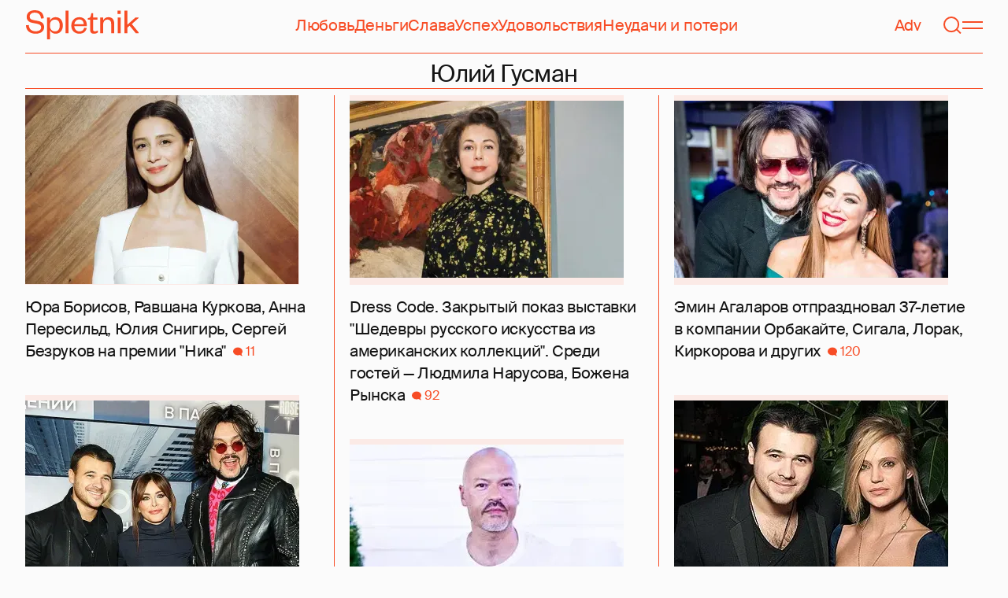

--- FILE ---
content_type: text/html; charset=utf-8
request_url: https://spletnik.ru/tag/yulii-gusman
body_size: 40433
content:
<!DOCTYPE html><!-- App build time: 2025-11-27T09:02:24.864Z --><html lang="ru" data-pathname="/tag/yulii-gusman" style="--page-background-color:rgb(var(--color-cream));--page-minimal-width:375px;--page-overflow-y:scroll;--main-max-width:100rem;--header-height:4.25rem" class=""><head><title data-rh="true">Юлий Гусман</title><meta data-rh="true" charSet="utf-8"/><meta data-rh="true" name="referrer" content="strict-origin-when-cross-origin"/><meta data-rh="true" name="msapplication-TileColor" content="#f74c25"/><meta data-rh="true" name="description" content="Let&#x27;s talk about it!"/><meta data-rh="true" name="viewport" content="width=375, initial-scale=1"/><meta data-rh="true" name="twitter:card" content="summary"/><meta data-rh="true" property="og:title" content="Юлий Гусман"/><meta data-rh="true" property="og:type" content="website"/><meta data-rh="true" property="og:image" content="https://spletnik.ru/favicon.ico"/><meta data-rh="true" property="og:url" content="https://spletnik.ru/tag/yulii-gusman"/><meta data-rh="true" property="og:description" content="Let&#x27;s talk about it!"/><meta data-rh="true" property="og:locale" content="ru_RU"/><link data-chunk="main" rel="preload" as="style" href="/static/styles/e3ccf4ee08d4230dd767.css"/><link data-chunk="main" rel="preload" as="script" href="/static/scripts/fe93316eaa94e203543d.js"/><link data-chunk="main" rel="preload" as="script" href="/static/scripts/6a946478daf2ca81ce6f.js"/><link data-chunk="main" rel="preload" as="script" href="/static/scripts/48f209a4b5c4258d4573.js"/><link data-chunk="main" rel="preload" as="script" href="/static/scripts/13d47b57166d24805624.js"/><link data-chunk="TagPage" rel="preload" as="script" href="/static/scripts/299ef7661f8a52a1fd75.js"/><link data-chunk="TagPage" rel="preload" as="script" href="/static/scripts/c0fac2844d766f6b2a09.js"/><link data-chunk="TagPage" rel="preload" as="script" href="/static/scripts/b377000ec59684a7bf87.js"/><link data-chunk="TagPage" rel="preload" as="script" href="/static/scripts/f0caf0aeec9b0c0f9683.js"/><link data-rh="true" rel="apple-touch-icon" sizes="180x180" href="/apple-touch-icon.png"/><link data-rh="true" rel="icon" type="image/png" sizes="32x32" href="/favicon-32x32.png"/><link data-rh="true" rel="icon" type="image/png" sizes="16x16" href="/favicon-16x16.png"/><link data-rh="true" rel="manifest" href="/site.webmanifest"/><link data-rh="true" rel="mask-icon" href="/safari-pinned-tab.svg" color="#f74c25"/><link data-rh="true" rel="canonical" href="https://spletnik.ru/tag/yulii-gusman"/><link data-chunk="main" rel="stylesheet" href="/static/styles/e3ccf4ee08d4230dd767.css"/><script>!(function(w,p,f,c){if(!window.crossOriginIsolated && !navigator.serviceWorker) return;c=w[p]=Object.assign(w[p]||{},{"debug":false});c[f]=(c[f]||[]).concat(["dataLayer.push"])})(window,'partytown','forward');/* Partytown 0.11.0 - MIT QwikDev */
const t={preserveBehavior:!1},e=e=>{if("string"==typeof e)return[e,t];const[n,r=t]=e;return[n,{...t,...r}]},n=Object.freeze((t=>{const e=new Set;let n=[];do{Object.getOwnPropertyNames(n).forEach((t=>{"function"==typeof n[t]&&e.add(t)}))}while((n=Object.getPrototypeOf(n))!==Object.prototype);return Array.from(e)})());!function(t,r,o,i,a,s,c,l,d,p,u=t,f){function h(){f||(f=1,"/"==(c=(s.lib||"/~partytown/")+(s.debug?"debug/":""))[0]&&(d=r.querySelectorAll('script[type="text/partytown"]'),i!=t?i.dispatchEvent(new CustomEvent("pt1",{detail:t})):(l=setTimeout(v,(null==s?void 0:s.fallbackTimeout)||1e4),r.addEventListener("pt0",w),a?y(1):o.serviceWorker?o.serviceWorker.register(c+(s.swPath||"partytown-sw.js"),{scope:c}).then((function(t){t.active?y():t.installing&&t.installing.addEventListener("statechange",(function(t){"activated"==t.target.state&&y()}))}),console.error):v())))}function y(e){p=r.createElement(e?"script":"iframe"),t._pttab=Date.now(),e||(p.style.display="block",p.style.width="0",p.style.height="0",p.style.border="0",p.style.visibility="hidden",p.setAttribute("aria-hidden",!0)),p.src=c+"partytown-"+(e?"atomics.js?v=0.11.0":"sandbox-sw.html?"+t._pttab),r.querySelector(s.sandboxParent||"body").appendChild(p)}function v(n,o){for(w(),i==t&&(s.forward||[]).map((function(n){const[r]=e(n);delete t[r.split(".")[0]]})),n=0;n<d.length;n++)(o=r.createElement("script")).innerHTML=d[n].innerHTML,o.nonce=s.nonce,r.head.appendChild(o);p&&p.parentNode.removeChild(p)}function w(){clearTimeout(l)}s=t.partytown||{},i==t&&(s.forward||[]).map((function(r){const[o,{preserveBehavior:i}]=e(r);u=t,o.split(".").map((function(e,r,o){var a;u=u[o[r]]=r+1<o.length?u[o[r]]||(a=o[r+1],n.includes(a)?[]:{}):(()=>{let e=null;if(i){const{methodOrProperty:n,thisObject:r}=((t,e)=>{let n=t;for(let t=0;t<e.length-1;t+=1)n=n[e[t]];return{thisObject:n,methodOrProperty:e.length>0?n[e[e.length-1]]:void 0}})(t,o);"function"==typeof n&&(e=(...t)=>n.apply(r,...t))}return function(){let n;return e&&(n=e(arguments)),(t._ptf=t._ptf||[]).push(o,arguments),n}})()}))})),"complete"==r.readyState?h():(t.addEventListener("DOMContentLoaded",h),t.addEventListener("load",h))}(window,document,navigator,top,window.crossOriginIsolated);document.currentScript.dataset.partytown="";</script><script type="text/partytown">(function(w,d,s,l,i){w[l]=w[l]||[];w[l].push({'gtm.start':
              new Date().getTime(),event:'gtm.js'});var f=d.getElementsByTagName(s)[0],
              j=d.createElement(s),dl=l!='dataLayer'?'&l='+l:'';j.async=true;j.src=
              'https://www.googletagmanager.com/gtm.js?id='+i+dl;f.parentNode.insertBefore(j,f);
            })(window,document,'script','dataLayer','GTM-5VXL9DG7');</script><script>(function(m,e,t,r,i,k,a){m[i]=m[i]||function(){(m[i].a=m[i].a||[]).push(arguments)};
                  m[i].l=1*new Date();
                  for (var j = 0; j < document.scripts.length; j++) {if (document.scripts[j].src === r) { return; }}
                  k=e.createElement(t),a=e.getElementsByTagName(t)[0],k.async=1,k.src=r,a.parentNode.insertBefore(k,a)})
                  (window, document, "script", "https://mc.yandex.ru/metrika/tag.js", "ym");

                  ym(20819530, "init", {
                  defer:true,
                  clickmap:true,
                  trackLinks:true,
                  accurateTrackBounce:true,
                  webvisor:true
              });</script><noscript><div><img src="https://mc.yandex.ru/watch/20819530" style="position:absolute;left:-9999px" alt=""/></div></noscript><script data-rh="true" type="text/javascript">document.documentElement.setAttribute('data-prefers-color-scheme', localStorage.getItem('prefers-color-scheme') || 'light');
if (document.documentElement.dataset.prefersColorScheme === 'auto') {
  document.documentElement.setAttribute('data-prefers-color-scheme', matchMedia('(prefers-color-scheme: dark)').matches ? 'dark' : 'light');
}
if (!document.documentElement.dataset.prefersColorSchemeVariant) {
  document.documentElement.setAttribute('data-prefers-color-scheme-variant', localStorage.getItem('prefers-color-scheme-variant') || 'secondary');
} else {
  localStorage.setItem('prefers-color-scheme-variant', document.documentElement.dataset.prefersColorSchemeVariant)
}
document.head.insertAdjacentHTML('beforeend', `<meta name="twitter:widgets:theme" content="${document.documentElement.dataset.prefersColorScheme}" />`);
document.head.insertAdjacentHTML('beforeend', `<meta name="theme-color" content="${document.documentElement.dataset.prefersColorScheme === 'dark' ? '#111111' : '#F7F6F2' }" />`);</script><script data-rh="true" type="text/javascript">document.querySelector('meta[name="viewport"]').setAttribute('content', `width=375, initial-scale=${Math.min(screen.width / 375, 1)}`);</script><!--HEADER BIDDING-->
<link rel="preconnect" href="https://yastatic.net" crossorigin>
<link rel="sitemap" type="application/xml" title="Google News Sitemap" href="https://spletnik.ru/sitemap-news.xml"/>
<link rel="preconnect" href="https://storage.mds.yandex.net" crossorigin>
<script src="https://yandex.ru/ads/system/header-bidding.js" async></script>
<script>
	window.SPL_BP = window.SPL_BP || (matchMedia('(max-width:700px)').matches ? 'phone' : 'desktop');
console.log(1)
    var adfoxBiddersMap = {
        "myTarget": "808046",
        "betweenDigital": "890130",
        "buzzoola": "1315118",
        "adfox_adsmart": "1920941",
        "videonow": "1591235",
        "adfox_mttech": "2592358",
        "mediasniper": "2181294",
        "getintent": "3184766",
        "gnezdo": "3185157",
        "adfox_yandex_LayerCV": "3199997",
        "adfox_yandex_adfox@monetize-me.ru": "2427108",
        "viqeo": "3382182",
    };
    var desktopUnits = [
      {
        code: "desktop_top_billboard",
        codeType: "combo",
        bids: [
          { bidder: "buzzoola", params: { placementId: "1240654" } },
          { bidder: "gnezdo",   params: { placementId: "358381" } },
          { bidder: "adwile",   params: { placementId: "32005" } },
          { bidder: "adfox_adsmart", params: { p1: "cuhby", p2: "ul" } }
        ],
        sizes: [[1000,180],[990,90],[990,250],[728,90]]
      },
      {
        code: "desktop_comments_side_banner",
        codeType: "combo",
        bids: [
          { bidder: "betweenDigital", params: { placementId: "2815811" } },
          { bidder: "buzzoola",       params: { placementId: "1240660" } },
          { bidder: "gnezdo",         params: { placementId: "358384" } },
          { bidder: "adfox_adsmart",  params: { p1: "cuhcc", p2: "hhro" } },
          { bidder: "myTarget",       params: { placementId: "234259" } }
        ],
        sizes: [[300,500],[240,400],[300,600]]
      }
    ];

    var mobileUnits = [
      {
        code: "adfox_168069462983338110", // fullscreen
        codeType: "combo",
        bids: [
          { bidder: "adfox_yandex_adfox@monetize-me.ru", params: { p1:"dcgqj", p2:"ihud" } },
          { bidder: "getintent", params: { placementId: "215_V_spletnik.ru_M_FS_300x600" } },
          { bidder: "gnezdo",    params: { placementId: "357241" } },
          { bidder: "adfox_mttech", params: { p1:"dghff", p2:"gdxc" } }
        ],
        sizes: [[300,600],[300,300],[320,250],[320,480]]
      },
      {
        code: "mobile_top_billboard",
        bids: [
          { bidder: "myTarget",   params: { placementId: "902582" } },
          { bidder: "buzzoola",   params: { placementId: "1240648" } },
          { bidder: "betweenDigital", params: { placementId: "4531603" } }
        ],
        sizes: [[320,50],[320,100]]
      }
    ];

    var userTimeout = 400;
    window.YaHeaderBiddingSettings = {
        biddersMap: adfoxBiddersMap,
        adUnits: (window.SPL_BP === 'desktop' ? desktopUnits : mobileUnits),
        timeout: userTimeout,
    };

</script>
<script>
    window.Ya || (window.Ya = {});
    window.yaContextCb = window.yaContextCb || [];
    window.Ya.adfoxCode || (window.Ya.adfoxCode = {});
    window.Ya.adfoxCode.hbCallbacks || (window.Ya.adfoxCode.hbCallbacks = []);
</script>
<script src="https://yandex.ru/ads/system/context.js" async></script>
<style type="text/css">
    .marker_desktop {
        display: none;
        color: #f74c25;
        position: absolute;
        left: 50%;
        top: 0.3rem;
        transform: translate(-50%, 0%);
        font-size: 0.8rem;
    }

    .placeholder {
        background: #fceae6;
        width: calc(100% - 2px);
        overflow: hidden;
    }
    .placeholder_mobile{
        background: #fceae6;
        border-radius: 0.5rem;
        overflow: hidden;
    }

    .placeholder_billboard {
        background: #fceae6;
        width: calc(100% - 2px);
        overflow: hidden;
        max-width: 1536px;
    }

    #root {
        width: 100%;
    }

    .branding {
        width: 1200px !important;
        top:245px;
        position: relative;
        margin: auto;
        background: var(--page-background-color);
    }

    #root.branding {
        -webkit-transition: width 2s ease-in-out;
        -moz-transition: width 2s ease-in-out;
        -o-transition: width 2s ease-in-out;
        transition: width 2s ease-in-out;
    }

    #mobile_top_billboard {
        max-height: 150px;
        margin:auto;
        overflow: hidden;
    }

    .mobile_inread_container {
        text-align: center;
        width: calc(100vw - 2.5rem);
        display: flex;
        align-items: center;
        justify-content: center;
        margin: auto;
    }

    .m_inread_adfox_container {
        text-align: center;
        max-height: 300px;
        margin: auto;
    }
    .m_inread_adfox_container  img{
        margin: auto;
    }
    .m_inread_adfox_container_content  {
        text-align: center;
        margin: auto;
        width: 100%;
    }
    .m_inread_adfox_container_content  img{
        margin: auto;
        
    }
    .m_inread_adfox_container_content > div{
        margin: auto;
        
    }
    #billboard_ads {
        max-width: 1370px;
        overflow: hidden;
        width: 100%;
    }
    .desktop_inread_container {
        background: #fceae6;
        text-align: center;
        align-items: center;
        justify-content: center;
        margin: auto;
        padding: 20px;
        width: 100%;
    }
    .d_inread_adfox_container_content  {
        text-align: center;
        margin: auto;
        width: 100%;
    }
    .d_inread_adfox_container_content img{
        margin: auto;
    }
    .d_inread_adfox_container_content > div{
        margin: auto;
    }
    .ad--collapsing { overflow: hidden; transition: height .3s ease; }

</style></head><body><noscript><iframe src="https://www.googletagmanager.com/ns.html?id=GTM-5VXL9DG7" height="0" width="0" style="display:none;visibility:hidden"></iframe></noscript><div id="root"><div class="Toastify"></div><header style="--header-height:4.25rem;--main-max-width:100rem" class="m-auto w-full px-5 md:px-8 sticky inset-x-0 top-0 z-header mt-0 flex h-[var(--header-height)] max-w-[var(--main-max-width)] items-stretch justify-center bg-cream"><nav class="relative flex w-full items-center justify-between border-b border-blood pb-6 pt-5"><a style="--base-color:rgb(var(--color-cream));--accent-color:rgb(var(--color-blood));--muted-color:rgb(var(--color-half-blood))" class="cursor-pointer items-center justify-center border-0 bg-transparent no-underline antialiased [text-rendering:geometricPrecision] disabled:cursor-auto flex p-0 text-[var(--accent-color)] decoration-1 underline-offset-4 hover:underline active:underline [@media(hover:hover){&amp;:hover_svg}]:text-[var(--muted-color)] transition-colors duration-300 ease-in-out active:transition-none disabled:pointer-events-none" aria-label="Spletnik" href="/" data-discover="true"><div class="h-[30px] w-[114px] md:h-[37px] md:w-[144px]"><svg xmlns="http://www.w3.org/2000/svg" width="144" height="37" fill="none" viewBox="14 0 114 37" class="size-full"><path d="m0 19.048 3.566-.228c.229 5.253 3.84 7.948 8.687 7.948 4.298 0 6.995-1.827 6.995-4.98 0-2.648-1.737-3.928-5.486-4.658l-5.715-1.097C3.795 15.211.869 12.927.869 8.451.869 3.426 4.846 0 11.156 0c7.224 0 11.384 3.837 11.43 10.323l-3.612.183c-.137-4.75-3.018-7.446-7.772-7.446-4.161 0-6.493 1.965-6.493 5.162 0 2.832 1.875 3.746 5.212 4.385l5.213 1.005c5.258 1.005 7.91 3.29 7.91 7.903 0 5.299-4.573 8.36-10.79 8.36C5.165 29.874 0 25.99 0 19.047Zm30.386-.274v1.142c0 4.385 2.789 6.943 6.4 6.943 3.933 0 6.081-2.923 6.081-7.491s-2.148-7.491-6.08-7.491c-3.612 0-6.401 2.558-6.401 6.897Zm.091 6.395V37h-3.795V9.364h3.795v4.203c.869-2.467 3.43-4.75 7.178-4.75 5.898 0 9.145 4.658 9.145 10.55 0 5.893-3.247 10.507-9.145 10.507-3.749 0-6.31-2.238-7.178-4.705ZM50.291.548h3.795v28.778H50.29V.548Zm23.697 21.698 3.154.365c-1.005 4.522-4.343 7.263-9.327 7.263-5.943 0-10.287-4.02-10.287-10.232 0-6.304 4.344-10.826 10.104-10.826 6.356 0 9.602 4.522 9.602 9.958v1.508H61.323c.183 3.882 2.972 6.623 6.538 6.623 3.338 0 5.304-1.599 6.127-4.66Zm-12.574-4.431h11.933c-.137-3.198-1.92-6.121-5.715-6.121-3.612 0-5.76 2.832-6.218 6.12Zm19.992 6.852V12.105H78.39v-2.056l1.28-.228c1.874-.365 2.286-1.279 2.743-3.198l.594-2.786h2.15v5.527h5.623v2.74h-5.624V24.21c0 1.781.732 2.604 2.47 2.604 1.28 0 2.605-.549 3.748-1.188v2.558c-1.463 1.096-2.926 1.69-5.12 1.69-2.835 0-4.847-1.325-4.847-5.207Zm16.627-6.807v11.466h-3.795V9.364h3.795v3.563c.96-2.42 3.658-4.11 6.63-4.11 5.212 0 7.315 3.47 7.315 8.13v12.379h-3.795v-12.06c0-3.334-1.6-5.435-4.755-5.435-3.017 0-5.395 2.375-5.395 6.03Zm18.43-8.496h3.795v19.962h-3.795V9.364Zm-.092-4.522V.548h3.932v4.294h-3.932Zm12.404 17.267v7.217h-3.795V.548h3.795v17.86l10.059-9.044h4.755l-9.19 8.177L144 29.326h-4.481l-7.955-9.684-2.789 2.467Z" fill="currentColor"></path></svg></div></a><div class="mx-4 hidden items-center gap-4.5 lg:flex"><a style="--base-color:rgb(var(--color-cream));--accent-color:rgb(var(--color-blood));--muted-color:rgb(var(--color-half-blood))" class="cursor-pointer items-center justify-center border-0 bg-transparent no-underline antialiased [text-rendering:geometricPrecision] disabled:cursor-auto p-0 text-[var(--accent-color)] decoration-1 underline-offset-4 hover:underline active:underline [@media(hover:hover){&amp;:hover_svg}]:text-[var(--muted-color)] transition-colors duration-300 ease-in-out active:transition-none disabled:pointer-events-none inline" href="/tag/lyubov" data-discover="true">Любовь</a><a style="--base-color:rgb(var(--color-cream));--accent-color:rgb(var(--color-blood));--muted-color:rgb(var(--color-half-blood))" class="cursor-pointer items-center justify-center border-0 bg-transparent no-underline antialiased [text-rendering:geometricPrecision] disabled:cursor-auto p-0 text-[var(--accent-color)] decoration-1 underline-offset-4 hover:underline active:underline [@media(hover:hover){&amp;:hover_svg}]:text-[var(--muted-color)] transition-colors duration-300 ease-in-out active:transition-none disabled:pointer-events-none inline" href="/tag/dengi" data-discover="true">Деньги</a><a style="--base-color:rgb(var(--color-cream));--accent-color:rgb(var(--color-blood));--muted-color:rgb(var(--color-half-blood))" class="cursor-pointer items-center justify-center border-0 bg-transparent no-underline antialiased [text-rendering:geometricPrecision] disabled:cursor-auto p-0 text-[var(--accent-color)] decoration-1 underline-offset-4 hover:underline active:underline [@media(hover:hover){&amp;:hover_svg}]:text-[var(--muted-color)] transition-colors duration-300 ease-in-out active:transition-none disabled:pointer-events-none inline" href="/tag/slava-1" data-discover="true">Слава</a><a style="--base-color:rgb(var(--color-cream));--accent-color:rgb(var(--color-blood));--muted-color:rgb(var(--color-half-blood))" class="cursor-pointer items-center justify-center border-0 bg-transparent no-underline antialiased [text-rendering:geometricPrecision] disabled:cursor-auto p-0 text-[var(--accent-color)] decoration-1 underline-offset-4 hover:underline active:underline [@media(hover:hover){&amp;:hover_svg}]:text-[var(--muted-color)] transition-colors duration-300 ease-in-out active:transition-none disabled:pointer-events-none inline" href="/tag/uspekh" data-discover="true">Успех</a><a style="--base-color:rgb(var(--color-cream));--accent-color:rgb(var(--color-blood));--muted-color:rgb(var(--color-half-blood))" class="cursor-pointer items-center justify-center border-0 bg-transparent no-underline antialiased [text-rendering:geometricPrecision] disabled:cursor-auto p-0 text-[var(--accent-color)] decoration-1 underline-offset-4 hover:underline active:underline [@media(hover:hover){&amp;:hover_svg}]:text-[var(--muted-color)] transition-colors duration-300 ease-in-out active:transition-none disabled:pointer-events-none inline" href="/tag/udovolstviya" data-discover="true">Удовольствия</a><a style="--base-color:rgb(var(--color-cream));--accent-color:rgb(var(--color-blood));--muted-color:rgb(var(--color-half-blood))" class="cursor-pointer items-center justify-center border-0 bg-transparent no-underline antialiased [text-rendering:geometricPrecision] disabled:cursor-auto p-0 text-[var(--accent-color)] decoration-1 underline-offset-4 hover:underline active:underline [@media(hover:hover){&amp;:hover_svg}]:text-[var(--muted-color)] transition-colors duration-300 ease-in-out active:transition-none disabled:pointer-events-none inline" href="/tag/neudachi-i-poteri" data-discover="true">Неудачи и потери</a></div><div class="flex items-center gap-4.5"><a style="--base-color:rgb(var(--color-cream));--accent-color:rgb(var(--color-blood));--muted-color:rgb(var(--color-half-blood))" class="cursor-pointer items-center justify-center border-0 bg-transparent no-underline antialiased [text-rendering:geometricPrecision] disabled:cursor-auto flex p-0 text-[var(--accent-color)] decoration-1 underline-offset-4 hover:underline active:underline [@media(hover:hover){&amp;:hover_svg}]:text-[var(--muted-color)] transition-colors duration-300 ease-in-out active:transition-none disabled:pointer-events-none" href="/tag/advertorial" data-discover="true">Adv</a><svg fill="none" xmlns="http://www.w3.org/2000/svg" width="26" height="26" viewBox="0 0 26 26" color="transparent"><path fill="currentColor" d="M2 19h22v2H2z"></path><path d="M19 9A6 6 0 0 0 7 9m8 12a2 2 0 1 1-4 0M7 9v8c0 2-1 2.5-2 3M19 9v8c0 2 1 2.5 2 3" stroke="currentColor" stroke-width="2"></path></svg><a style="--base-color:rgb(var(--color-cream));--accent-color:rgb(var(--color-blood));--muted-color:rgb(var(--color-half-blood))" class="cursor-pointer items-center justify-center border-0 bg-transparent no-underline antialiased [text-rendering:geometricPrecision] disabled:cursor-auto flex p-0 text-[var(--accent-color)] decoration-1 underline-offset-4 hover:underline active:underline [@media(hover:hover){&amp;:hover_svg}]:text-[var(--muted-color)] transition-colors duration-300 ease-in-out active:transition-none disabled:pointer-events-none" aria-label="Поиск" href="/search" data-discover="true"><svg width="26" height="26" fill="none" xmlns="http://www.w3.org/2000/svg"><path fill="currentColor" d="m19.62 17.72 5.08 5.08-1.42 1.41-5.07-5.08z"></path><circle cx="12.08" cy="12.08" r="9.08" stroke="currentColor" stroke-width="2"></circle></svg></a><button type="button" style="--base-color:rgb(var(--color-cream));--accent-color:rgb(var(--color-blood));--muted-color:rgb(var(--color-half-blood))" aria-label="Меню" class="cursor-pointer items-center justify-center border-0 bg-transparent no-underline antialiased [text-rendering:geometricPrecision] disabled:cursor-auto flex p-0 text-[var(--accent-color)] decoration-1 underline-offset-4 hover:underline active:underline [@media(hover:hover){&amp;:hover_svg}]:text-[var(--muted-color)] transition-colors duration-300 ease-in-out active:transition-none disabled:pointer-events-none"><svg width="26" height="26" fill="none" xmlns="http://www.w3.org/2000/svg"><path fill="currentColor" d="M0 8h26v2H0zm0 8h26v2H0z"></path></svg></button></div></nav></header><main class="flex grow flex-col items-stretch m-auto w-full max-w-[var(--main-max-width)] px-5 md:px-8 mx-auto my-0 justify-start"><div class="justify-center py-2"><h1 class="m-0 border-b border-blood text-center text-xl">Юлий Гусман</h1></div><div class="h-full border-blood"><div style="--card-padding-right:1.5rem;--height:509.375rem" class="w-full md:flex md:h-[var(--height)] md:flex-col md:flex-wrap md:gap-x-[var(--card-padding-right)] -mt-6 masonry-container"><div style="--order:2;--card-padding-top-desktop:1.5rem" class="order-[var(--order)] mt-[var(--card-padding-top-desktop)] hidden w-px basis-full bg-blood 2xl:block xl:block md:block masonry-spacer"></div><div style="--order:3;--card-padding-top-desktop:1.5rem" class="order-[var(--order)] mt-[var(--card-padding-top-desktop)] hidden w-px basis-full bg-blood 2xl:block xl:block masonry-spacer"></div><div style="--order:4;--card-padding-top-desktop:1.5rem" class="order-[var(--order)] mt-[var(--card-padding-top-desktop)] hidden w-px basis-full bg-blood 2xl:block masonry-spacer"></div><div class="flex w-full flex-col md:w-[calc((100%_-_2*var(--card-padding-right)_-_1px)/2)] xl:w-[calc((100%_-_4*var(--card-padding-right)_-_2px)/3)] 2xl:w-[calc((100%_-_6*var(--card-padding-right)_-_3px)/4)] md:[&amp;:nth-child(2n+4)]:order-1 md:[&amp;:nth-child(2n+5)]:order-2 xl:[&amp;:nth-child(3n+4)]:order-1 xl:[&amp;:nth-child(3n+5)]:order-2 xl:[&amp;:nth-child(3n+6)]:order-3 2xl:[&amp;:nth-child(4n+4)]:order-1 2xl:[&amp;:nth-child(4n+5)]:order-2 2xl:[&amp;:nth-child(4n+6)]:order-3 2xl:[&amp;:nth-child(4n+7)]:order-4"><a class="inline-flex cursor-pointer items-center justify-center border-0 bg-transparent p-0 text-inherit no-underline antialiased [text-rendering:geometricPrecision] disabled:cursor-auto [align-items:normal] [justify-content:normal] [&amp;&gt;section]:w-full [&amp;_*]:transition-colors [&amp;_*]:duration-75 [&amp;_*]:ease-in-out [@media(hover:hover){&amp;:hover_h2}]:text-text-secondary" href="/yura-borisov-ravshana-kurkova-anna-peresild-yuliya-snigir-sergey-bezrukov-na-premii-nika-328076" data-discover="true"><section style="--card-padding-bottom:0.5rem;--card-padding-bottom-desktop:1.125rem;--card-padding-top-desktop:1.5rem" class="flex flex-col justify-between px-0 pb-[var(--card-padding-bottom)] pt-3 md:pb-[var(--card-padding-bottom-desktop)] md:pt-[var(--card-padding-top-desktop)]"><div class="flex flex-col"><div class="mb-2 block w-full md:mb-3.5 max-w-[42.1875rem] md:max-w-[30.125rem] lg:max-w-[27.125rem] xl:max-w-[21.75rem]"><div style="--padding-percentage:69.23837784371909%" class="relative h-0 overflow-hidden pb-[var(--padding-percentage)]"><picture class="absolute left-0 top-0 size-full"><source width="348" height="240.94955489614244" media="(min-width: 1200px)" srcSet="https://image.spletnik.ru/resize/fit=contain,gravity=0.5x0.5,format=auto,width=348,height=240/https://image.spletnik.ru/image/2025/03/25/cQ9b/original.webp, https://image.spletnik.ru/resize/fit=contain,gravity=0.5x0.5,format=auto,width=348,height=240,dpr=2/https://image.spletnik.ru/image/2025/03/25/cQ9b/original.webp 2x"/><source width="434" height="300.49455984174085" media="(min-width: 1076px)" srcSet="https://image.spletnik.ru/resize/fit=contain,gravity=0.5x0.5,format=auto,width=434,height=300/https://image.spletnik.ru/image/2025/03/25/cQ9b/original.webp, https://image.spletnik.ru/resize/fit=contain,gravity=0.5x0.5,format=auto,width=434,height=300,dpr=2/https://image.spletnik.ru/image/2025/03/25/cQ9b/original.webp 2x"/><source width="482" height="333.728981206726" media="(min-width: 716px)" srcSet="https://image.spletnik.ru/resize/fit=contain,gravity=0.5x0.5,format=auto,width=482,height=333/https://image.spletnik.ru/image/2025/03/25/cQ9b/original.webp, https://image.spletnik.ru/resize/fit=contain,gravity=0.5x0.5,format=auto,width=482,height=333,dpr=2/https://image.spletnik.ru/image/2025/03/25/cQ9b/original.webp 2x"/><source width="675" height="467.35905044510383" media="(min-width: 430px)" srcSet="https://image.spletnik.ru/resize/fit=contain,gravity=0.5x0.5,format=auto,width=675,height=467/https://image.spletnik.ru/image/2025/03/25/cQ9b/original.webp, https://image.spletnik.ru/resize/fit=contain,gravity=0.5x0.5,format=auto,width=675,height=467,dpr=2/https://image.spletnik.ru/image/2025/03/25/cQ9b/original.webp 2x"/><source width="390" height="270.02967359050444" media="(min-width: 0px)" srcSet="https://image.spletnik.ru/resize/fit=contain,gravity=0.5x0.5,format=auto,width=390,height=270/https://image.spletnik.ru/image/2025/03/25/cQ9b/original.webp, https://image.spletnik.ru/resize/fit=contain,gravity=0.5x0.5,format=auto,width=390,height=270,dpr=2/https://image.spletnik.ru/image/2025/03/25/cQ9b/original.webp 2x"/><img loading="lazy" fetchPriority="auto" class="size-full bg-loader/15 object-contain" alt="Иллюстрация к статье" width="675" height="467.35905044510383" src="https://image.spletnik.ru/resize/fit=contain,gravity=0.5x0.5,format=auto,width=675,height=467/https://image.spletnik.ru/image/2025/03/25/cQ9b/original.webp" srcSet="https://image.spletnik.ru/resize/fit=contain,gravity=0.5x0.5,format=auto,width=675,height=467/https://image.spletnik.ru/image/2025/03/25/cQ9b/original.webp, https://image.spletnik.ru/resize/fit=contain,gravity=0.5x0.5,format=auto,width=675,height=467,dpr=2/https://image.spletnik.ru/image/2025/03/25/cQ9b/original.webp 2x"/></picture></div></div><h2 class="text-lg leading-6 md:leading-6.5">Юра Борисов, Равшана Куркова, Анна Пересильд, Юлия Снигирь, Сергей Безруков на премии &quot;Ника&quot;<!-- --> <div class="ml-1 inline-flex items-center justify-between gap-2 text-sm"><div class="flex gap-2 text-blood md:gap-2.5" variant="UNDERLINED"><div class="flex items-center"><svg fill="none" xmlns="http://www.w3.org/2000/svg" viewBox="0 0 13 13" width="12" height="12"><ellipse cx="6.5" cy="6" rx="6.5" ry="5.42" fill="currentColor"></ellipse><path d="M12.88 12.42c-1.74 0-3.98-1.8-4.88-2.71l2.7-2.17c.37 1.08 1.3 3.58 2.18 4.88Z" fill="currentColor"></path></svg><div class="ml-1">11</div></div></div></div></h2></div></section></a></div><div class="flex w-full flex-col md:w-[calc((100%_-_2*var(--card-padding-right)_-_1px)/2)] xl:w-[calc((100%_-_4*var(--card-padding-right)_-_2px)/3)] 2xl:w-[calc((100%_-_6*var(--card-padding-right)_-_3px)/4)] md:[&amp;:nth-child(2n+4)]:order-1 md:[&amp;:nth-child(2n+5)]:order-2 xl:[&amp;:nth-child(3n+4)]:order-1 xl:[&amp;:nth-child(3n+5)]:order-2 xl:[&amp;:nth-child(3n+6)]:order-3 2xl:[&amp;:nth-child(4n+4)]:order-1 2xl:[&amp;:nth-child(4n+5)]:order-2 2xl:[&amp;:nth-child(4n+6)]:order-3 2xl:[&amp;:nth-child(4n+7)]:order-4"><a class="inline-flex cursor-pointer items-center justify-center border-0 bg-transparent p-0 text-inherit no-underline antialiased [text-rendering:geometricPrecision] disabled:cursor-auto [align-items:normal] [justify-content:normal] [&amp;&gt;section]:w-full [&amp;_*]:transition-colors [&amp;_*]:duration-75 [&amp;_*]:ease-in-out [@media(hover:hover){&amp;:hover_h2}]:text-text-secondary" href="/104068-proshla-vystavka-v-chisle-gostey-lyudmila-narusova-bozhena-rynska-101096" data-discover="true"><section style="--card-padding-bottom:0.5rem;--card-padding-bottom-desktop:1.125rem;--card-padding-top-desktop:1.5rem" class="flex flex-col justify-between px-0 pb-[var(--card-padding-bottom)] pt-3 md:pb-[var(--card-padding-bottom-desktop)] md:pt-[var(--card-padding-top-desktop)]"><div class="flex flex-col"><div class="mb-2 block w-full md:mb-3.5 max-w-[42.1875rem] md:max-w-[30.125rem] lg:max-w-[27.125rem] xl:max-w-[21.75rem]"><div style="--padding-percentage:69.23837784371909%" class="relative h-0 overflow-hidden pb-[var(--padding-percentage)]"><picture class="absolute left-0 top-0 size-full"><source width="348" height="240.94955489614244" media="(min-width: 1200px)" srcSet="https://image.spletnik.ru/resize/fit=contain,gravity=0.5x0.5,format=auto,width=348,height=240/https://images.spletnik.ru/i/K/KYN9Azjz6a/original.jpg, https://image.spletnik.ru/resize/fit=contain,gravity=0.5x0.5,format=auto,width=348,height=240,dpr=2/https://images.spletnik.ru/i/K/KYN9Azjz6a/original.jpg 2x"/><source width="434" height="300.49455984174085" media="(min-width: 1076px)" srcSet="https://image.spletnik.ru/resize/fit=contain,gravity=0.5x0.5,format=auto,width=434,height=300/https://images.spletnik.ru/i/K/KYN9Azjz6a/original.jpg, https://image.spletnik.ru/resize/fit=contain,gravity=0.5x0.5,format=auto,width=434,height=300,dpr=2/https://images.spletnik.ru/i/K/KYN9Azjz6a/original.jpg 2x"/><source width="482" height="333.728981206726" media="(min-width: 716px)" srcSet="https://image.spletnik.ru/resize/fit=contain,gravity=0.5x0.5,format=auto,width=482,height=333/https://images.spletnik.ru/i/K/KYN9Azjz6a/original.jpg, https://image.spletnik.ru/resize/fit=contain,gravity=0.5x0.5,format=auto,width=482,height=333,dpr=2/https://images.spletnik.ru/i/K/KYN9Azjz6a/original.jpg 2x"/><source width="675" height="467.35905044510383" media="(min-width: 430px)" srcSet="https://image.spletnik.ru/resize/fit=contain,gravity=0.5x0.5,format=auto,width=675,height=467/https://images.spletnik.ru/i/K/KYN9Azjz6a/original.jpg, https://image.spletnik.ru/resize/fit=contain,gravity=0.5x0.5,format=auto,width=675,height=467,dpr=2/https://images.spletnik.ru/i/K/KYN9Azjz6a/original.jpg 2x"/><source width="390" height="270.02967359050444" media="(min-width: 0px)" srcSet="https://image.spletnik.ru/resize/fit=contain,gravity=0.5x0.5,format=auto,width=390,height=270/https://images.spletnik.ru/i/K/KYN9Azjz6a/original.jpg, https://image.spletnik.ru/resize/fit=contain,gravity=0.5x0.5,format=auto,width=390,height=270,dpr=2/https://images.spletnik.ru/i/K/KYN9Azjz6a/original.jpg 2x"/><img loading="lazy" fetchPriority="auto" class="size-full bg-loader/15 object-contain" alt="Иллюстрация к статье" width="675" height="467.35905044510383" src="https://image.spletnik.ru/resize/fit=contain,gravity=0.5x0.5,format=auto,width=675,height=467/https://images.spletnik.ru/i/K/KYN9Azjz6a/original.jpg" srcSet="https://image.spletnik.ru/resize/fit=contain,gravity=0.5x0.5,format=auto,width=675,height=467/https://images.spletnik.ru/i/K/KYN9Azjz6a/original.jpg, https://image.spletnik.ru/resize/fit=contain,gravity=0.5x0.5,format=auto,width=675,height=467,dpr=2/https://images.spletnik.ru/i/K/KYN9Azjz6a/original.jpg 2x"/></picture></div></div><h2 class="text-lg leading-6 md:leading-6.5">Dress Code. Закрытый показ выставки &quot;Шедевры русского искусства из американских коллекций&quot;. Среди гостей — Людмила Нарусова, Божена Рынска<!-- --> <div class="ml-1 inline-flex items-center justify-between gap-2 text-sm"><div class="flex gap-2 text-blood md:gap-2.5" variant="UNDERLINED"><div class="flex items-center"><svg fill="none" xmlns="http://www.w3.org/2000/svg" viewBox="0 0 13 13" width="12" height="12"><ellipse cx="6.5" cy="6" rx="6.5" ry="5.42" fill="currentColor"></ellipse><path d="M12.88 12.42c-1.74 0-3.98-1.8-4.88-2.71l2.7-2.17c.37 1.08 1.3 3.58 2.18 4.88Z" fill="currentColor"></path></svg><div class="ml-1">92</div></div></div></div></h2></div></section></a></div><div class="flex w-full flex-col md:w-[calc((100%_-_2*var(--card-padding-right)_-_1px)/2)] xl:w-[calc((100%_-_4*var(--card-padding-right)_-_2px)/3)] 2xl:w-[calc((100%_-_6*var(--card-padding-right)_-_3px)/4)] md:[&amp;:nth-child(2n+4)]:order-1 md:[&amp;:nth-child(2n+5)]:order-2 xl:[&amp;:nth-child(3n+4)]:order-1 xl:[&amp;:nth-child(3n+5)]:order-2 xl:[&amp;:nth-child(3n+6)]:order-3 2xl:[&amp;:nth-child(4n+4)]:order-1 2xl:[&amp;:nth-child(4n+5)]:order-2 2xl:[&amp;:nth-child(4n+6)]:order-3 2xl:[&amp;:nth-child(4n+7)]:order-4"><a class="inline-flex cursor-pointer items-center justify-center border-0 bg-transparent p-0 text-inherit no-underline antialiased [text-rendering:geometricPrecision] disabled:cursor-auto [align-items:normal] [justify-content:normal] [&amp;&gt;section]:w-full [&amp;_*]:transition-colors [&amp;_*]:duration-75 [&amp;_*]:ease-in-out [@media(hover:hover){&amp;:hover_h2}]:text-text-secondary" href="/72010-emin-agalarov-37-letie-kristiny-orbakayte-stivena-sigala-ani-lorak-filippa-kirkorova-69558" data-discover="true"><section style="--card-padding-bottom:0.5rem;--card-padding-bottom-desktop:1.125rem;--card-padding-top-desktop:1.5rem" class="flex flex-col justify-between px-0 pb-[var(--card-padding-bottom)] pt-3 md:pb-[var(--card-padding-bottom-desktop)] md:pt-[var(--card-padding-top-desktop)]"><div class="flex flex-col"><div class="mb-2 block w-full md:mb-3.5 max-w-[42.1875rem] md:max-w-[30.125rem] lg:max-w-[27.125rem] xl:max-w-[21.75rem]"><div style="--padding-percentage:69.23837784371909%" class="relative h-0 overflow-hidden pb-[var(--padding-percentage)]"><picture class="absolute left-0 top-0 size-full"><source width="348" height="240.94955489614244" media="(min-width: 1200px)" srcSet="https://image.spletnik.ru/resize/fit=contain,gravity=0.5x0.5,format=auto,width=348,height=240/https://images.spletnik.ru/i/l/l40N5ElqUw/original.jpg, https://image.spletnik.ru/resize/fit=contain,gravity=0.5x0.5,format=auto,width=348,height=240,dpr=2/https://images.spletnik.ru/i/l/l40N5ElqUw/original.jpg 2x"/><source width="434" height="300.49455984174085" media="(min-width: 1076px)" srcSet="https://image.spletnik.ru/resize/fit=contain,gravity=0.5x0.5,format=auto,width=434,height=300/https://images.spletnik.ru/i/l/l40N5ElqUw/original.jpg, https://image.spletnik.ru/resize/fit=contain,gravity=0.5x0.5,format=auto,width=434,height=300,dpr=2/https://images.spletnik.ru/i/l/l40N5ElqUw/original.jpg 2x"/><source width="482" height="333.728981206726" media="(min-width: 716px)" srcSet="https://image.spletnik.ru/resize/fit=contain,gravity=0.5x0.5,format=auto,width=482,height=333/https://images.spletnik.ru/i/l/l40N5ElqUw/original.jpg, https://image.spletnik.ru/resize/fit=contain,gravity=0.5x0.5,format=auto,width=482,height=333,dpr=2/https://images.spletnik.ru/i/l/l40N5ElqUw/original.jpg 2x"/><source width="675" height="467.35905044510383" media="(min-width: 430px)" srcSet="https://image.spletnik.ru/resize/fit=contain,gravity=0.5x0.5,format=auto,width=675,height=467/https://images.spletnik.ru/i/l/l40N5ElqUw/original.jpg, https://image.spletnik.ru/resize/fit=contain,gravity=0.5x0.5,format=auto,width=675,height=467,dpr=2/https://images.spletnik.ru/i/l/l40N5ElqUw/original.jpg 2x"/><source width="390" height="270.02967359050444" media="(min-width: 0px)" srcSet="https://image.spletnik.ru/resize/fit=contain,gravity=0.5x0.5,format=auto,width=390,height=270/https://images.spletnik.ru/i/l/l40N5ElqUw/original.jpg, https://image.spletnik.ru/resize/fit=contain,gravity=0.5x0.5,format=auto,width=390,height=270,dpr=2/https://images.spletnik.ru/i/l/l40N5ElqUw/original.jpg 2x"/><img loading="lazy" fetchPriority="auto" class="size-full bg-loader/15 object-contain" alt="Иллюстрация к статье" width="675" height="467.35905044510383" src="https://image.spletnik.ru/resize/fit=contain,gravity=0.5x0.5,format=auto,width=675,height=467/https://images.spletnik.ru/i/l/l40N5ElqUw/original.jpg" srcSet="https://image.spletnik.ru/resize/fit=contain,gravity=0.5x0.5,format=auto,width=675,height=467/https://images.spletnik.ru/i/l/l40N5ElqUw/original.jpg, https://image.spletnik.ru/resize/fit=contain,gravity=0.5x0.5,format=auto,width=675,height=467,dpr=2/https://images.spletnik.ru/i/l/l40N5ElqUw/original.jpg 2x"/></picture></div></div><h2 class="text-lg leading-6 md:leading-6.5">Эмин Агаларов отпраздновал 37-летие в компании Орбакайте, Сигала, Лорак, Киркорова и других<!-- --> <div class="ml-1 inline-flex items-center justify-between gap-2 text-sm"><div class="flex gap-2 text-blood md:gap-2.5" variant="UNDERLINED"><div class="flex items-center"><svg fill="none" xmlns="http://www.w3.org/2000/svg" viewBox="0 0 13 13" width="12" height="12"><ellipse cx="6.5" cy="6" rx="6.5" ry="5.42" fill="currentColor"></ellipse><path d="M12.88 12.42c-1.74 0-3.98-1.8-4.88-2.71l2.7-2.17c.37 1.08 1.3 3.58 2.18 4.88Z" fill="currentColor"></path></svg><div class="ml-1">120</div></div></div></div></h2></div></section></a></div><div class="flex w-full flex-col md:w-[calc((100%_-_2*var(--card-padding-right)_-_1px)/2)] xl:w-[calc((100%_-_4*var(--card-padding-right)_-_2px)/3)] 2xl:w-[calc((100%_-_6*var(--card-padding-right)_-_3px)/4)] md:[&amp;:nth-child(2n+4)]:order-1 md:[&amp;:nth-child(2n+5)]:order-2 xl:[&amp;:nth-child(3n+4)]:order-1 xl:[&amp;:nth-child(3n+5)]:order-2 xl:[&amp;:nth-child(3n+6)]:order-3 2xl:[&amp;:nth-child(4n+4)]:order-1 2xl:[&amp;:nth-child(4n+5)]:order-2 2xl:[&amp;:nth-child(4n+6)]:order-3 2xl:[&amp;:nth-child(4n+7)]:order-4"><a class="inline-flex cursor-pointer items-center justify-center border-0 bg-transparent p-0 text-inherit no-underline antialiased [text-rendering:geometricPrecision] disabled:cursor-auto [align-items:normal] [justify-content:normal] [&amp;&gt;section]:w-full [&amp;_*]:transition-colors [&amp;_*]:duration-75 [&amp;_*]:ease-in-out [@media(hover:hover){&amp;:hover_h2}]:text-text-secondary" href="/63590-filipp-kirkorov-i-drugie-zvezdnye-gosti-prezentatcii-novogo-alboma-emina-agalarova-61331" data-discover="true"><section style="--card-padding-bottom:0.5rem;--card-padding-bottom-desktop:1.125rem;--card-padding-top-desktop:1.5rem" class="flex flex-col justify-between px-0 pb-[var(--card-padding-bottom)] pt-3 md:pb-[var(--card-padding-bottom-desktop)] md:pt-[var(--card-padding-top-desktop)]"><div class="flex flex-col"><div class="mb-2 block w-full md:mb-3.5 max-w-[42.1875rem] md:max-w-[30.125rem] lg:max-w-[27.125rem] xl:max-w-[21.75rem]"><div style="--padding-percentage:69.23837784371909%" class="relative h-0 overflow-hidden pb-[var(--padding-percentage)]"><picture class="absolute left-0 top-0 size-full"><source width="348" height="240.94955489614244" media="(min-width: 1200px)" srcSet="https://image.spletnik.ru/resize/fit=contain,gravity=0.5x0.5,format=auto,width=348,height=240/https://images.spletnik.ru/i/9/92FxRkUaMq/original.jpg, https://image.spletnik.ru/resize/fit=contain,gravity=0.5x0.5,format=auto,width=348,height=240,dpr=2/https://images.spletnik.ru/i/9/92FxRkUaMq/original.jpg 2x"/><source width="434" height="300.49455984174085" media="(min-width: 1076px)" srcSet="https://image.spletnik.ru/resize/fit=contain,gravity=0.5x0.5,format=auto,width=434,height=300/https://images.spletnik.ru/i/9/92FxRkUaMq/original.jpg, https://image.spletnik.ru/resize/fit=contain,gravity=0.5x0.5,format=auto,width=434,height=300,dpr=2/https://images.spletnik.ru/i/9/92FxRkUaMq/original.jpg 2x"/><source width="482" height="333.728981206726" media="(min-width: 716px)" srcSet="https://image.spletnik.ru/resize/fit=contain,gravity=0.5x0.5,format=auto,width=482,height=333/https://images.spletnik.ru/i/9/92FxRkUaMq/original.jpg, https://image.spletnik.ru/resize/fit=contain,gravity=0.5x0.5,format=auto,width=482,height=333,dpr=2/https://images.spletnik.ru/i/9/92FxRkUaMq/original.jpg 2x"/><source width="675" height="467.35905044510383" media="(min-width: 430px)" srcSet="https://image.spletnik.ru/resize/fit=contain,gravity=0.5x0.5,format=auto,width=675,height=467/https://images.spletnik.ru/i/9/92FxRkUaMq/original.jpg, https://image.spletnik.ru/resize/fit=contain,gravity=0.5x0.5,format=auto,width=675,height=467,dpr=2/https://images.spletnik.ru/i/9/92FxRkUaMq/original.jpg 2x"/><source width="390" height="270.02967359050444" media="(min-width: 0px)" srcSet="https://image.spletnik.ru/resize/fit=contain,gravity=0.5x0.5,format=auto,width=390,height=270/https://images.spletnik.ru/i/9/92FxRkUaMq/original.jpg, https://image.spletnik.ru/resize/fit=contain,gravity=0.5x0.5,format=auto,width=390,height=270,dpr=2/https://images.spletnik.ru/i/9/92FxRkUaMq/original.jpg 2x"/><img loading="lazy" fetchPriority="auto" class="size-full bg-loader/15 object-contain" alt="Иллюстрация к статье" width="675" height="467.35905044510383" src="https://image.spletnik.ru/resize/fit=contain,gravity=0.5x0.5,format=auto,width=675,height=467/https://images.spletnik.ru/i/9/92FxRkUaMq/original.jpg" srcSet="https://image.spletnik.ru/resize/fit=contain,gravity=0.5x0.5,format=auto,width=675,height=467/https://images.spletnik.ru/i/9/92FxRkUaMq/original.jpg, https://image.spletnik.ru/resize/fit=contain,gravity=0.5x0.5,format=auto,width=675,height=467,dpr=2/https://images.spletnik.ru/i/9/92FxRkUaMq/original.jpg 2x"/></picture></div></div><h2 class="text-lg leading-6 md:leading-6.5">Филипп Киркоров и другие гости презентации альбома Эмина Агаларова<!-- --> <div class="ml-1 inline-flex items-center justify-between gap-2 text-sm"><div class="flex gap-2 text-blood md:gap-2.5" variant="UNDERLINED"><div class="flex items-center"><svg fill="none" xmlns="http://www.w3.org/2000/svg" viewBox="0 0 13 13" width="12" height="12"><ellipse cx="6.5" cy="6" rx="6.5" ry="5.42" fill="currentColor"></ellipse><path d="M12.88 12.42c-1.74 0-3.98-1.8-4.88-2.71l2.7-2.17c.37 1.08 1.3 3.58 2.18 4.88Z" fill="currentColor"></path></svg><div class="ml-1">129</div></div></div></div></h2></div></section></a></div><div class="flex w-full flex-col md:w-[calc((100%_-_2*var(--card-padding-right)_-_1px)/2)] xl:w-[calc((100%_-_4*var(--card-padding-right)_-_2px)/3)] 2xl:w-[calc((100%_-_6*var(--card-padding-right)_-_3px)/4)] md:[&amp;:nth-child(2n+4)]:order-1 md:[&amp;:nth-child(2n+5)]:order-2 xl:[&amp;:nth-child(3n+4)]:order-1 xl:[&amp;:nth-child(3n+5)]:order-2 xl:[&amp;:nth-child(3n+6)]:order-3 2xl:[&amp;:nth-child(4n+4)]:order-1 2xl:[&amp;:nth-child(4n+5)]:order-2 2xl:[&amp;:nth-child(4n+6)]:order-3 2xl:[&amp;:nth-child(4n+7)]:order-4"><a class="inline-flex cursor-pointer items-center justify-center border-0 bg-transparent p-0 text-inherit no-underline antialiased [text-rendering:geometricPrecision] disabled:cursor-auto [align-items:normal] [justify-content:normal] [&amp;&gt;section]:w-full [&amp;_*]:transition-colors [&amp;_*]:duration-75 [&amp;_*]:ease-in-out [@media(hover:hover){&amp;:hover_h2}]:text-text-secondary" href="/51627-kinotavr-2014-kak-fedor-bondarchuk-i-drugie-proveli-tretiy-den-49548" data-discover="true"><section style="--card-padding-bottom:0.5rem;--card-padding-bottom-desktop:1.125rem;--card-padding-top-desktop:1.5rem" class="flex flex-col justify-between px-0 pb-[var(--card-padding-bottom)] pt-3 md:pb-[var(--card-padding-bottom-desktop)] md:pt-[var(--card-padding-top-desktop)]"><div class="flex flex-col"><div class="mb-2 block w-full md:mb-3.5 max-w-[42.1875rem] md:max-w-[30.125rem] lg:max-w-[27.125rem] xl:max-w-[21.75rem]"><div style="--padding-percentage:69.23837784371909%" class="relative h-0 overflow-hidden pb-[var(--padding-percentage)]"><picture class="absolute left-0 top-0 size-full"><source width="348" height="240.94955489614244" media="(min-width: 1200px)" srcSet="https://image.spletnik.ru/resize/fit=contain,gravity=0.5x0.5,format=auto,width=348,height=240/https://images.spletnik.ru/i/O/O7FUpSHmhF/original.jpg, https://image.spletnik.ru/resize/fit=contain,gravity=0.5x0.5,format=auto,width=348,height=240,dpr=2/https://images.spletnik.ru/i/O/O7FUpSHmhF/original.jpg 2x"/><source width="434" height="300.49455984174085" media="(min-width: 1076px)" srcSet="https://image.spletnik.ru/resize/fit=contain,gravity=0.5x0.5,format=auto,width=434,height=300/https://images.spletnik.ru/i/O/O7FUpSHmhF/original.jpg, https://image.spletnik.ru/resize/fit=contain,gravity=0.5x0.5,format=auto,width=434,height=300,dpr=2/https://images.spletnik.ru/i/O/O7FUpSHmhF/original.jpg 2x"/><source width="482" height="333.728981206726" media="(min-width: 716px)" srcSet="https://image.spletnik.ru/resize/fit=contain,gravity=0.5x0.5,format=auto,width=482,height=333/https://images.spletnik.ru/i/O/O7FUpSHmhF/original.jpg, https://image.spletnik.ru/resize/fit=contain,gravity=0.5x0.5,format=auto,width=482,height=333,dpr=2/https://images.spletnik.ru/i/O/O7FUpSHmhF/original.jpg 2x"/><source width="675" height="467.35905044510383" media="(min-width: 430px)" srcSet="https://image.spletnik.ru/resize/fit=contain,gravity=0.5x0.5,format=auto,width=675,height=467/https://images.spletnik.ru/i/O/O7FUpSHmhF/original.jpg, https://image.spletnik.ru/resize/fit=contain,gravity=0.5x0.5,format=auto,width=675,height=467,dpr=2/https://images.spletnik.ru/i/O/O7FUpSHmhF/original.jpg 2x"/><source width="390" height="270.02967359050444" media="(min-width: 0px)" srcSet="https://image.spletnik.ru/resize/fit=contain,gravity=0.5x0.5,format=auto,width=390,height=270/https://images.spletnik.ru/i/O/O7FUpSHmhF/original.jpg, https://image.spletnik.ru/resize/fit=contain,gravity=0.5x0.5,format=auto,width=390,height=270,dpr=2/https://images.spletnik.ru/i/O/O7FUpSHmhF/original.jpg 2x"/><img loading="lazy" fetchPriority="auto" class="size-full bg-loader/15 object-contain" alt="Иллюстрация к статье" width="675" height="467.35905044510383" src="https://image.spletnik.ru/resize/fit=contain,gravity=0.5x0.5,format=auto,width=675,height=467/https://images.spletnik.ru/i/O/O7FUpSHmhF/original.jpg" srcSet="https://image.spletnik.ru/resize/fit=contain,gravity=0.5x0.5,format=auto,width=675,height=467/https://images.spletnik.ru/i/O/O7FUpSHmhF/original.jpg, https://image.spletnik.ru/resize/fit=contain,gravity=0.5x0.5,format=auto,width=675,height=467,dpr=2/https://images.spletnik.ru/i/O/O7FUpSHmhF/original.jpg 2x"/></picture></div></div><h2 class="text-lg leading-6 md:leading-6.5">&quot;Кинотавр-2014&quot;: как Федор Бондарчук и другие провели третий день<!-- --> <div class="ml-1 inline-flex items-center justify-between gap-2 text-sm"><div class="flex gap-2 text-blood md:gap-2.5" variant="UNDERLINED"><div class="flex items-center"><svg fill="none" xmlns="http://www.w3.org/2000/svg" viewBox="0 0 13 13" width="12" height="12"><ellipse cx="6.5" cy="6" rx="6.5" ry="5.42" fill="currentColor"></ellipse><path d="M12.88 12.42c-1.74 0-3.98-1.8-4.88-2.71l2.7-2.17c.37 1.08 1.3 3.58 2.18 4.88Z" fill="currentColor"></path></svg><div class="ml-1">58</div></div></div></div></h2></div></section></a></div><div class="flex w-full flex-col md:w-[calc((100%_-_2*var(--card-padding-right)_-_1px)/2)] xl:w-[calc((100%_-_4*var(--card-padding-right)_-_2px)/3)] 2xl:w-[calc((100%_-_6*var(--card-padding-right)_-_3px)/4)] md:[&amp;:nth-child(2n+4)]:order-1 md:[&amp;:nth-child(2n+5)]:order-2 xl:[&amp;:nth-child(3n+4)]:order-1 xl:[&amp;:nth-child(3n+5)]:order-2 xl:[&amp;:nth-child(3n+6)]:order-3 2xl:[&amp;:nth-child(4n+4)]:order-1 2xl:[&amp;:nth-child(4n+5)]:order-2 2xl:[&amp;:nth-child(4n+6)]:order-3 2xl:[&amp;:nth-child(4n+7)]:order-4"><a class="inline-flex cursor-pointer items-center justify-center border-0 bg-transparent p-0 text-inherit no-underline antialiased [text-rendering:geometricPrecision] disabled:cursor-auto [align-items:normal] [justify-content:normal] [&amp;&gt;section]:w-full [&amp;_*]:transition-colors [&amp;_*]:duration-75 [&amp;_*]:ease-in-out [@media(hover:hover){&amp;:hover_h2}]:text-text-secondary" href="/47181-rossiyskie-selebriti-na-vecherinke-emina-agalarova-45268" data-discover="true"><section style="--card-padding-bottom:0.5rem;--card-padding-bottom-desktop:1.125rem;--card-padding-top-desktop:1.5rem" class="flex flex-col justify-between px-0 pb-[var(--card-padding-bottom)] pt-3 md:pb-[var(--card-padding-bottom-desktop)] md:pt-[var(--card-padding-top-desktop)]"><div class="flex flex-col"><div class="mb-2 block w-full md:mb-3.5 max-w-[42.1875rem] md:max-w-[30.125rem] lg:max-w-[27.125rem] xl:max-w-[21.75rem]"><div style="--padding-percentage:69.23837784371909%" class="relative h-0 overflow-hidden pb-[var(--padding-percentage)]"><picture class="absolute left-0 top-0 size-full"><source width="348" height="240.94955489614244" media="(min-width: 1200px)" srcSet="https://image.spletnik.ru/resize/fit=contain,gravity=0.5x0.5,format=auto,width=348,height=240/https://images.spletnik.ru/i/S/SuDhKsMI98/original.jpg, https://image.spletnik.ru/resize/fit=contain,gravity=0.5x0.5,format=auto,width=348,height=240,dpr=2/https://images.spletnik.ru/i/S/SuDhKsMI98/original.jpg 2x"/><source width="434" height="300.49455984174085" media="(min-width: 1076px)" srcSet="https://image.spletnik.ru/resize/fit=contain,gravity=0.5x0.5,format=auto,width=434,height=300/https://images.spletnik.ru/i/S/SuDhKsMI98/original.jpg, https://image.spletnik.ru/resize/fit=contain,gravity=0.5x0.5,format=auto,width=434,height=300,dpr=2/https://images.spletnik.ru/i/S/SuDhKsMI98/original.jpg 2x"/><source width="482" height="333.728981206726" media="(min-width: 716px)" srcSet="https://image.spletnik.ru/resize/fit=contain,gravity=0.5x0.5,format=auto,width=482,height=333/https://images.spletnik.ru/i/S/SuDhKsMI98/original.jpg, https://image.spletnik.ru/resize/fit=contain,gravity=0.5x0.5,format=auto,width=482,height=333,dpr=2/https://images.spletnik.ru/i/S/SuDhKsMI98/original.jpg 2x"/><source width="675" height="467.35905044510383" media="(min-width: 430px)" srcSet="https://image.spletnik.ru/resize/fit=contain,gravity=0.5x0.5,format=auto,width=675,height=467/https://images.spletnik.ru/i/S/SuDhKsMI98/original.jpg, https://image.spletnik.ru/resize/fit=contain,gravity=0.5x0.5,format=auto,width=675,height=467,dpr=2/https://images.spletnik.ru/i/S/SuDhKsMI98/original.jpg 2x"/><source width="390" height="270.02967359050444" media="(min-width: 0px)" srcSet="https://image.spletnik.ru/resize/fit=contain,gravity=0.5x0.5,format=auto,width=390,height=270/https://images.spletnik.ru/i/S/SuDhKsMI98/original.jpg, https://image.spletnik.ru/resize/fit=contain,gravity=0.5x0.5,format=auto,width=390,height=270,dpr=2/https://images.spletnik.ru/i/S/SuDhKsMI98/original.jpg 2x"/><img loading="lazy" fetchPriority="auto" class="size-full bg-loader/15 object-contain" alt="Иллюстрация к статье" width="675" height="467.35905044510383" src="https://image.spletnik.ru/resize/fit=contain,gravity=0.5x0.5,format=auto,width=675,height=467/https://images.spletnik.ru/i/S/SuDhKsMI98/original.jpg" srcSet="https://image.spletnik.ru/resize/fit=contain,gravity=0.5x0.5,format=auto,width=675,height=467/https://images.spletnik.ru/i/S/SuDhKsMI98/original.jpg, https://image.spletnik.ru/resize/fit=contain,gravity=0.5x0.5,format=auto,width=675,height=467,dpr=2/https://images.spletnik.ru/i/S/SuDhKsMI98/original.jpg 2x"/></picture></div></div><h2 class="text-lg leading-6 md:leading-6.5">Российские селебрити на вечеринке Эмина Агаларова<!-- --> <div class="ml-1 inline-flex items-center justify-between gap-2 text-sm"><div class="flex gap-2 text-blood md:gap-2.5" variant="UNDERLINED"><div class="flex items-center"><svg fill="none" xmlns="http://www.w3.org/2000/svg" viewBox="0 0 13 13" width="12" height="12"><ellipse cx="6.5" cy="6" rx="6.5" ry="5.42" fill="currentColor"></ellipse><path d="M12.88 12.42c-1.74 0-3.98-1.8-4.88-2.71l2.7-2.17c.37 1.08 1.3 3.58 2.18 4.88Z" fill="currentColor"></path></svg><div class="ml-1">214</div></div></div></div></h2></div></section></a></div><div class="flex w-full flex-col md:w-[calc((100%_-_2*var(--card-padding-right)_-_1px)/2)] xl:w-[calc((100%_-_4*var(--card-padding-right)_-_2px)/3)] 2xl:w-[calc((100%_-_6*var(--card-padding-right)_-_3px)/4)] md:[&amp;:nth-child(2n+4)]:order-1 md:[&amp;:nth-child(2n+5)]:order-2 xl:[&amp;:nth-child(3n+4)]:order-1 xl:[&amp;:nth-child(3n+5)]:order-2 xl:[&amp;:nth-child(3n+6)]:order-3 2xl:[&amp;:nth-child(4n+4)]:order-1 2xl:[&amp;:nth-child(4n+5)]:order-2 2xl:[&amp;:nth-child(4n+6)]:order-3 2xl:[&amp;:nth-child(4n+7)]:order-4"><a class="inline-flex cursor-pointer items-center justify-center border-0 bg-transparent p-0 text-inherit no-underline antialiased [text-rendering:geometricPrecision] disabled:cursor-auto [align-items:normal] [justify-content:normal] [&amp;&gt;section]:w-full [&amp;_*]:transition-colors [&amp;_*]:duration-75 [&amp;_*]:ease-in-out [@media(hover:hover){&amp;:hover_h2}]:text-text-secondary" href="/42515-tceremoniya-zakrytiya-festivalya-kinotavr-2013-40832" data-discover="true"><section style="--card-padding-bottom:0.5rem;--card-padding-bottom-desktop:1.125rem;--card-padding-top-desktop:1.5rem" class="flex flex-col justify-between px-0 pb-[var(--card-padding-bottom)] pt-3 md:pb-[var(--card-padding-bottom-desktop)] md:pt-[var(--card-padding-top-desktop)]"><div class="flex flex-col"><div class="mb-2 block w-full md:mb-3.5 max-w-[42.1875rem] md:max-w-[30.125rem] lg:max-w-[27.125rem] xl:max-w-[21.75rem]"><div style="--padding-percentage:69.23837784371909%" class="relative h-0 overflow-hidden pb-[var(--padding-percentage)]"><picture class="absolute left-0 top-0 size-full"><source width="348" height="240.94955489614244" media="(min-width: 1200px)" srcSet="https://image.spletnik.ru/resize/fit=contain,gravity=0.5x0.5,format=auto,width=348,height=240/https://images.spletnik.ru/i/1/1ZD86f92z9/original.jpg, https://image.spletnik.ru/resize/fit=contain,gravity=0.5x0.5,format=auto,width=348,height=240,dpr=2/https://images.spletnik.ru/i/1/1ZD86f92z9/original.jpg 2x"/><source width="434" height="300.49455984174085" media="(min-width: 1076px)" srcSet="https://image.spletnik.ru/resize/fit=contain,gravity=0.5x0.5,format=auto,width=434,height=300/https://images.spletnik.ru/i/1/1ZD86f92z9/original.jpg, https://image.spletnik.ru/resize/fit=contain,gravity=0.5x0.5,format=auto,width=434,height=300,dpr=2/https://images.spletnik.ru/i/1/1ZD86f92z9/original.jpg 2x"/><source width="482" height="333.728981206726" media="(min-width: 716px)" srcSet="https://image.spletnik.ru/resize/fit=contain,gravity=0.5x0.5,format=auto,width=482,height=333/https://images.spletnik.ru/i/1/1ZD86f92z9/original.jpg, https://image.spletnik.ru/resize/fit=contain,gravity=0.5x0.5,format=auto,width=482,height=333,dpr=2/https://images.spletnik.ru/i/1/1ZD86f92z9/original.jpg 2x"/><source width="675" height="467.35905044510383" media="(min-width: 430px)" srcSet="https://image.spletnik.ru/resize/fit=contain,gravity=0.5x0.5,format=auto,width=675,height=467/https://images.spletnik.ru/i/1/1ZD86f92z9/original.jpg, https://image.spletnik.ru/resize/fit=contain,gravity=0.5x0.5,format=auto,width=675,height=467,dpr=2/https://images.spletnik.ru/i/1/1ZD86f92z9/original.jpg 2x"/><source width="390" height="270.02967359050444" media="(min-width: 0px)" srcSet="https://image.spletnik.ru/resize/fit=contain,gravity=0.5x0.5,format=auto,width=390,height=270/https://images.spletnik.ru/i/1/1ZD86f92z9/original.jpg, https://image.spletnik.ru/resize/fit=contain,gravity=0.5x0.5,format=auto,width=390,height=270,dpr=2/https://images.spletnik.ru/i/1/1ZD86f92z9/original.jpg 2x"/><img loading="lazy" fetchPriority="auto" class="size-full bg-loader/15 object-contain" alt="Иллюстрация к статье" width="675" height="467.35905044510383" src="https://image.spletnik.ru/resize/fit=contain,gravity=0.5x0.5,format=auto,width=675,height=467/https://images.spletnik.ru/i/1/1ZD86f92z9/original.jpg" srcSet="https://image.spletnik.ru/resize/fit=contain,gravity=0.5x0.5,format=auto,width=675,height=467/https://images.spletnik.ru/i/1/1ZD86f92z9/original.jpg, https://image.spletnik.ru/resize/fit=contain,gravity=0.5x0.5,format=auto,width=675,height=467,dpr=2/https://images.spletnik.ru/i/1/1ZD86f92z9/original.jpg 2x"/></picture></div></div><h2 class="text-lg leading-6 md:leading-6.5">Церемония закрытия фестиваля &quot;Кинотавр&quot;-2013<!-- --> <div class="ml-1 inline-flex items-center justify-between gap-2 text-sm"><div class="flex gap-2 text-blood md:gap-2.5" variant="UNDERLINED"><div class="flex items-center"><svg fill="none" xmlns="http://www.w3.org/2000/svg" viewBox="0 0 13 13" width="12" height="12"><ellipse cx="6.5" cy="6" rx="6.5" ry="5.42" fill="currentColor"></ellipse><path d="M12.88 12.42c-1.74 0-3.98-1.8-4.88-2.71l2.7-2.17c.37 1.08 1.3 3.58 2.18 4.88Z" fill="currentColor"></path></svg><div class="ml-1">96</div></div></div></div></h2></div></section></a></div><div class="flex w-full flex-col md:w-[calc((100%_-_2*var(--card-padding-right)_-_1px)/2)] xl:w-[calc((100%_-_4*var(--card-padding-right)_-_2px)/3)] 2xl:w-[calc((100%_-_6*var(--card-padding-right)_-_3px)/4)] md:[&amp;:nth-child(2n+4)]:order-1 md:[&amp;:nth-child(2n+5)]:order-2 xl:[&amp;:nth-child(3n+4)]:order-1 xl:[&amp;:nth-child(3n+5)]:order-2 xl:[&amp;:nth-child(3n+6)]:order-3 2xl:[&amp;:nth-child(4n+4)]:order-1 2xl:[&amp;:nth-child(4n+5)]:order-2 2xl:[&amp;:nth-child(4n+6)]:order-3 2xl:[&amp;:nth-child(4n+7)]:order-4"><a class="inline-flex cursor-pointer items-center justify-center border-0 bg-transparent p-0 text-inherit no-underline antialiased [text-rendering:geometricPrecision] disabled:cursor-auto [align-items:normal] [justify-content:normal] [&amp;&gt;section]:w-full [&amp;_*]:transition-colors [&amp;_*]:duration-75 [&amp;_*]:ease-in-out [@media(hover:hover){&amp;:hover_h2}]:text-text-secondary" href="/39231-iz-moskvy-v-baku-otkrytie-vystavki-37751" data-discover="true"><section style="--card-padding-bottom:0.5rem;--card-padding-bottom-desktop:1.125rem;--card-padding-top-desktop:1.5rem" class="flex flex-col justify-between px-0 pb-[var(--card-padding-bottom)] pt-3 md:pb-[var(--card-padding-bottom-desktop)] md:pt-[var(--card-padding-top-desktop)]"><div class="flex flex-col"><div class="mb-2 block w-full md:mb-3.5 max-w-[42.1875rem] md:max-w-[30.125rem] lg:max-w-[27.125rem] xl:max-w-[21.75rem]"><div style="--padding-percentage:69.23837784371909%" class="relative h-0 overflow-hidden pb-[var(--padding-percentage)]"><picture class="absolute left-0 top-0 size-full"><source width="348" height="240.94955489614244" media="(min-width: 1200px)" srcSet="https://image.spletnik.ru/resize/fit=contain,gravity=0.5x0.5,format=auto,width=348,height=240/https://images.spletnik.ru/i/L/LZIDtcpvhh/original.jpg, https://image.spletnik.ru/resize/fit=contain,gravity=0.5x0.5,format=auto,width=348,height=240,dpr=2/https://images.spletnik.ru/i/L/LZIDtcpvhh/original.jpg 2x"/><source width="434" height="300.49455984174085" media="(min-width: 1076px)" srcSet="https://image.spletnik.ru/resize/fit=contain,gravity=0.5x0.5,format=auto,width=434,height=300/https://images.spletnik.ru/i/L/LZIDtcpvhh/original.jpg, https://image.spletnik.ru/resize/fit=contain,gravity=0.5x0.5,format=auto,width=434,height=300,dpr=2/https://images.spletnik.ru/i/L/LZIDtcpvhh/original.jpg 2x"/><source width="482" height="333.728981206726" media="(min-width: 716px)" srcSet="https://image.spletnik.ru/resize/fit=contain,gravity=0.5x0.5,format=auto,width=482,height=333/https://images.spletnik.ru/i/L/LZIDtcpvhh/original.jpg, https://image.spletnik.ru/resize/fit=contain,gravity=0.5x0.5,format=auto,width=482,height=333,dpr=2/https://images.spletnik.ru/i/L/LZIDtcpvhh/original.jpg 2x"/><source width="675" height="467.35905044510383" media="(min-width: 430px)" srcSet="https://image.spletnik.ru/resize/fit=contain,gravity=0.5x0.5,format=auto,width=675,height=467/https://images.spletnik.ru/i/L/LZIDtcpvhh/original.jpg, https://image.spletnik.ru/resize/fit=contain,gravity=0.5x0.5,format=auto,width=675,height=467,dpr=2/https://images.spletnik.ru/i/L/LZIDtcpvhh/original.jpg 2x"/><source width="390" height="270.02967359050444" media="(min-width: 0px)" srcSet="https://image.spletnik.ru/resize/fit=contain,gravity=0.5x0.5,format=auto,width=390,height=270/https://images.spletnik.ru/i/L/LZIDtcpvhh/original.jpg, https://image.spletnik.ru/resize/fit=contain,gravity=0.5x0.5,format=auto,width=390,height=270,dpr=2/https://images.spletnik.ru/i/L/LZIDtcpvhh/original.jpg 2x"/><img loading="lazy" fetchPriority="auto" class="size-full bg-loader/15 object-contain" alt="Иллюстрация к статье" width="675" height="467.35905044510383" src="https://image.spletnik.ru/resize/fit=contain,gravity=0.5x0.5,format=auto,width=675,height=467/https://images.spletnik.ru/i/L/LZIDtcpvhh/original.jpg" srcSet="https://image.spletnik.ru/resize/fit=contain,gravity=0.5x0.5,format=auto,width=675,height=467/https://images.spletnik.ru/i/L/LZIDtcpvhh/original.jpg, https://image.spletnik.ru/resize/fit=contain,gravity=0.5x0.5,format=auto,width=675,height=467,dpr=2/https://images.spletnik.ru/i/L/LZIDtcpvhh/original.jpg 2x"/></picture></div></div><h2 class="text-lg leading-6 md:leading-6.5">Из Москвы в Баку: открытие выставки<!-- --> <div class="ml-1 inline-flex items-center justify-between gap-2 text-sm"><div class="flex gap-2 text-blood md:gap-2.5" variant="UNDERLINED"><div class="flex items-center"><svg fill="none" xmlns="http://www.w3.org/2000/svg" viewBox="0 0 13 13" width="12" height="12"><ellipse cx="6.5" cy="6" rx="6.5" ry="5.42" fill="currentColor"></ellipse><path d="M12.88 12.42c-1.74 0-3.98-1.8-4.88-2.71l2.7-2.17c.37 1.08 1.3 3.58 2.18 4.88Z" fill="currentColor"></path></svg><div class="ml-1">109</div></div></div></div></h2></div></section></a></div><div class="flex w-full flex-col md:w-[calc((100%_-_2*var(--card-padding-right)_-_1px)/2)] xl:w-[calc((100%_-_4*var(--card-padding-right)_-_2px)/3)] 2xl:w-[calc((100%_-_6*var(--card-padding-right)_-_3px)/4)] md:[&amp;:nth-child(2n+4)]:order-1 md:[&amp;:nth-child(2n+5)]:order-2 xl:[&amp;:nth-child(3n+4)]:order-1 xl:[&amp;:nth-child(3n+5)]:order-2 xl:[&amp;:nth-child(3n+6)]:order-3 2xl:[&amp;:nth-child(4n+4)]:order-1 2xl:[&amp;:nth-child(4n+5)]:order-2 2xl:[&amp;:nth-child(4n+6)]:order-3 2xl:[&amp;:nth-child(4n+7)]:order-4"><a class="inline-flex cursor-pointer items-center justify-center border-0 bg-transparent p-0 text-inherit no-underline antialiased [text-rendering:geometricPrecision] disabled:cursor-auto [align-items:normal] [justify-content:normal] [&amp;&gt;section]:w-full [&amp;_*]:transition-colors [&amp;_*]:duration-75 [&amp;_*]:ease-in-out [@media(hover:hover){&amp;:hover_h2}]:text-text-secondary" href="/34156-v-desyatochku-maxim-otmetil-den-rozhdeniya-33044" data-discover="true"><section style="--card-padding-bottom:0.5rem;--card-padding-bottom-desktop:1.125rem;--card-padding-top-desktop:1.5rem" class="flex flex-col justify-between px-0 pb-[var(--card-padding-bottom)] pt-3 md:pb-[var(--card-padding-bottom-desktop)] md:pt-[var(--card-padding-top-desktop)]"><div class="flex flex-col"><div class="mb-2 block w-full md:mb-3.5 max-w-[42.1875rem] md:max-w-[30.125rem] lg:max-w-[27.125rem] xl:max-w-[21.75rem]"><div style="--padding-percentage:69.23837784371909%" class="relative h-0 overflow-hidden pb-[var(--padding-percentage)]"><picture class="absolute left-0 top-0 size-full"><source width="348" height="240.94955489614244" media="(min-width: 1200px)" srcSet="https://image.spletnik.ru/resize/fit=contain,gravity=0.5x0.5,format=auto,width=348,height=240/https://images.spletnik.ru/i/E/EfE34CI6Eq/original.jpg, https://image.spletnik.ru/resize/fit=contain,gravity=0.5x0.5,format=auto,width=348,height=240,dpr=2/https://images.spletnik.ru/i/E/EfE34CI6Eq/original.jpg 2x"/><source width="434" height="300.49455984174085" media="(min-width: 1076px)" srcSet="https://image.spletnik.ru/resize/fit=contain,gravity=0.5x0.5,format=auto,width=434,height=300/https://images.spletnik.ru/i/E/EfE34CI6Eq/original.jpg, https://image.spletnik.ru/resize/fit=contain,gravity=0.5x0.5,format=auto,width=434,height=300,dpr=2/https://images.spletnik.ru/i/E/EfE34CI6Eq/original.jpg 2x"/><source width="482" height="333.728981206726" media="(min-width: 716px)" srcSet="https://image.spletnik.ru/resize/fit=contain,gravity=0.5x0.5,format=auto,width=482,height=333/https://images.spletnik.ru/i/E/EfE34CI6Eq/original.jpg, https://image.spletnik.ru/resize/fit=contain,gravity=0.5x0.5,format=auto,width=482,height=333,dpr=2/https://images.spletnik.ru/i/E/EfE34CI6Eq/original.jpg 2x"/><source width="675" height="467.35905044510383" media="(min-width: 430px)" srcSet="https://image.spletnik.ru/resize/fit=contain,gravity=0.5x0.5,format=auto,width=675,height=467/https://images.spletnik.ru/i/E/EfE34CI6Eq/original.jpg, https://image.spletnik.ru/resize/fit=contain,gravity=0.5x0.5,format=auto,width=675,height=467,dpr=2/https://images.spletnik.ru/i/E/EfE34CI6Eq/original.jpg 2x"/><source width="390" height="270.02967359050444" media="(min-width: 0px)" srcSet="https://image.spletnik.ru/resize/fit=contain,gravity=0.5x0.5,format=auto,width=390,height=270/https://images.spletnik.ru/i/E/EfE34CI6Eq/original.jpg, https://image.spletnik.ru/resize/fit=contain,gravity=0.5x0.5,format=auto,width=390,height=270,dpr=2/https://images.spletnik.ru/i/E/EfE34CI6Eq/original.jpg 2x"/><img loading="lazy" fetchPriority="auto" class="size-full bg-loader/15 object-contain" alt="Иллюстрация к статье" width="675" height="467.35905044510383" src="https://image.spletnik.ru/resize/fit=contain,gravity=0.5x0.5,format=auto,width=675,height=467/https://images.spletnik.ru/i/E/EfE34CI6Eq/original.jpg" srcSet="https://image.spletnik.ru/resize/fit=contain,gravity=0.5x0.5,format=auto,width=675,height=467/https://images.spletnik.ru/i/E/EfE34CI6Eq/original.jpg, https://image.spletnik.ru/resize/fit=contain,gravity=0.5x0.5,format=auto,width=675,height=467,dpr=2/https://images.spletnik.ru/i/E/EfE34CI6Eq/original.jpg 2x"/></picture></div></div><h2 class="text-lg leading-6 md:leading-6.5">В десяточку!: MAXIM отметил день рождения<!-- --> <div class="ml-1 inline-flex items-center justify-between gap-2 text-sm"><div class="flex gap-2 text-blood md:gap-2.5" variant="UNDERLINED"><div class="flex items-center"><svg fill="none" xmlns="http://www.w3.org/2000/svg" viewBox="0 0 13 13" width="12" height="12"><ellipse cx="6.5" cy="6" rx="6.5" ry="5.42" fill="currentColor"></ellipse><path d="M12.88 12.42c-1.74 0-3.98-1.8-4.88-2.71l2.7-2.17c.37 1.08 1.3 3.58 2.18 4.88Z" fill="currentColor"></path></svg><div class="ml-1">54</div></div></div></div></h2></div></section></a></div><div class="flex w-full flex-col md:w-[calc((100%_-_2*var(--card-padding-right)_-_1px)/2)] xl:w-[calc((100%_-_4*var(--card-padding-right)_-_2px)/3)] 2xl:w-[calc((100%_-_6*var(--card-padding-right)_-_3px)/4)] md:[&amp;:nth-child(2n+4)]:order-1 md:[&amp;:nth-child(2n+5)]:order-2 xl:[&amp;:nth-child(3n+4)]:order-1 xl:[&amp;:nth-child(3n+5)]:order-2 xl:[&amp;:nth-child(3n+6)]:order-3 2xl:[&amp;:nth-child(4n+4)]:order-1 2xl:[&amp;:nth-child(4n+5)]:order-2 2xl:[&amp;:nth-child(4n+6)]:order-3 2xl:[&amp;:nth-child(4n+7)]:order-4"><a class="inline-flex cursor-pointer items-center justify-center border-0 bg-transparent p-0 text-inherit no-underline antialiased [text-rendering:geometricPrecision] disabled:cursor-auto [align-items:normal] [justify-content:normal] [&amp;&gt;section]:w-full [&amp;_*]:transition-colors [&amp;_*]:duration-75 [&amp;_*]:ease-in-out [@media(hover:hover){&amp;:hover_h2}]:text-text-secondary" href="/33807-kinotavr-2012-tceremoniya-zakrytiya-32726" data-discover="true"><section style="--card-padding-bottom:0.5rem;--card-padding-bottom-desktop:1.125rem;--card-padding-top-desktop:1.5rem" class="flex flex-col justify-between px-0 pb-[var(--card-padding-bottom)] pt-3 md:pb-[var(--card-padding-bottom-desktop)] md:pt-[var(--card-padding-top-desktop)]"><div class="flex flex-col"><div class="mb-2 block w-full md:mb-3.5 max-w-[42.1875rem] md:max-w-[30.125rem] lg:max-w-[27.125rem] xl:max-w-[21.75rem]"><div style="--padding-percentage:69.23837784371909%" class="relative h-0 overflow-hidden pb-[var(--padding-percentage)]"><picture class="absolute left-0 top-0 size-full"><source width="348" height="240.94955489614244" media="(min-width: 1200px)" srcSet="https://image.spletnik.ru/resize/fit=contain,gravity=0.5x0.5,format=auto,width=348,height=240/https://images.spletnik.ru/i/4/4vaSV9wUCQ/original.jpg, https://image.spletnik.ru/resize/fit=contain,gravity=0.5x0.5,format=auto,width=348,height=240,dpr=2/https://images.spletnik.ru/i/4/4vaSV9wUCQ/original.jpg 2x"/><source width="434" height="300.49455984174085" media="(min-width: 1076px)" srcSet="https://image.spletnik.ru/resize/fit=contain,gravity=0.5x0.5,format=auto,width=434,height=300/https://images.spletnik.ru/i/4/4vaSV9wUCQ/original.jpg, https://image.spletnik.ru/resize/fit=contain,gravity=0.5x0.5,format=auto,width=434,height=300,dpr=2/https://images.spletnik.ru/i/4/4vaSV9wUCQ/original.jpg 2x"/><source width="482" height="333.728981206726" media="(min-width: 716px)" srcSet="https://image.spletnik.ru/resize/fit=contain,gravity=0.5x0.5,format=auto,width=482,height=333/https://images.spletnik.ru/i/4/4vaSV9wUCQ/original.jpg, https://image.spletnik.ru/resize/fit=contain,gravity=0.5x0.5,format=auto,width=482,height=333,dpr=2/https://images.spletnik.ru/i/4/4vaSV9wUCQ/original.jpg 2x"/><source width="675" height="467.35905044510383" media="(min-width: 430px)" srcSet="https://image.spletnik.ru/resize/fit=contain,gravity=0.5x0.5,format=auto,width=675,height=467/https://images.spletnik.ru/i/4/4vaSV9wUCQ/original.jpg, https://image.spletnik.ru/resize/fit=contain,gravity=0.5x0.5,format=auto,width=675,height=467,dpr=2/https://images.spletnik.ru/i/4/4vaSV9wUCQ/original.jpg 2x"/><source width="390" height="270.02967359050444" media="(min-width: 0px)" srcSet="https://image.spletnik.ru/resize/fit=contain,gravity=0.5x0.5,format=auto,width=390,height=270/https://images.spletnik.ru/i/4/4vaSV9wUCQ/original.jpg, https://image.spletnik.ru/resize/fit=contain,gravity=0.5x0.5,format=auto,width=390,height=270,dpr=2/https://images.spletnik.ru/i/4/4vaSV9wUCQ/original.jpg 2x"/><img loading="lazy" fetchPriority="auto" class="size-full bg-loader/15 object-contain" alt="Иллюстрация к статье" width="675" height="467.35905044510383" src="https://image.spletnik.ru/resize/fit=contain,gravity=0.5x0.5,format=auto,width=675,height=467/https://images.spletnik.ru/i/4/4vaSV9wUCQ/original.jpg" srcSet="https://image.spletnik.ru/resize/fit=contain,gravity=0.5x0.5,format=auto,width=675,height=467/https://images.spletnik.ru/i/4/4vaSV9wUCQ/original.jpg, https://image.spletnik.ru/resize/fit=contain,gravity=0.5x0.5,format=auto,width=675,height=467,dpr=2/https://images.spletnik.ru/i/4/4vaSV9wUCQ/original.jpg 2x"/></picture></div></div><h2 class="text-lg leading-6 md:leading-6.5">&quot;Кинотавр&quot;-2012: церемония закрытия<!-- --> <div class="ml-1 inline-flex items-center justify-between gap-2 text-sm"><div class="flex gap-2 text-blood md:gap-2.5" variant="UNDERLINED"><div class="flex items-center"><svg fill="none" xmlns="http://www.w3.org/2000/svg" viewBox="0 0 13 13" width="12" height="12"><ellipse cx="6.5" cy="6" rx="6.5" ry="5.42" fill="currentColor"></ellipse><path d="M12.88 12.42c-1.74 0-3.98-1.8-4.88-2.71l2.7-2.17c.37 1.08 1.3 3.58 2.18 4.88Z" fill="currentColor"></path></svg><div class="ml-1">45</div></div></div></div></h2></div></section></a></div><div class="flex w-full flex-col md:w-[calc((100%_-_2*var(--card-padding-right)_-_1px)/2)] xl:w-[calc((100%_-_4*var(--card-padding-right)_-_2px)/3)] 2xl:w-[calc((100%_-_6*var(--card-padding-right)_-_3px)/4)] md:[&amp;:nth-child(2n+4)]:order-1 md:[&amp;:nth-child(2n+5)]:order-2 xl:[&amp;:nth-child(3n+4)]:order-1 xl:[&amp;:nth-child(3n+5)]:order-2 xl:[&amp;:nth-child(3n+6)]:order-3 2xl:[&amp;:nth-child(4n+4)]:order-1 2xl:[&amp;:nth-child(4n+5)]:order-2 2xl:[&amp;:nth-child(4n+6)]:order-3 2xl:[&amp;:nth-child(4n+7)]:order-4"><a class="inline-flex cursor-pointer items-center justify-center border-0 bg-transparent p-0 text-inherit no-underline antialiased [text-rendering:geometricPrecision] disabled:cursor-auto [align-items:normal] [justify-content:normal] [&amp;&gt;section]:w-full [&amp;_*]:transition-colors [&amp;_*]:duration-75 [&amp;_*]:ease-in-out [@media(hover:hover){&amp;:hover_h2}]:text-text-secondary" href="/33733-vizit-k-kinotavru-sochinskie-zametki-korrespondenta-spletnika-5-32656" data-discover="true"><section style="--card-padding-bottom:0.5rem;--card-padding-bottom-desktop:1.125rem;--card-padding-top-desktop:1.5rem" class="flex flex-col justify-between px-0 pb-[var(--card-padding-bottom)] pt-3 md:pb-[var(--card-padding-bottom-desktop)] md:pt-[var(--card-padding-top-desktop)]"><div class="flex flex-col"><div class="mb-2 block w-full md:mb-3.5 max-w-[42.1875rem] md:max-w-[30.125rem] lg:max-w-[27.125rem] xl:max-w-[21.75rem]"><div style="--padding-percentage:69.23837784371909%" class="relative h-0 overflow-hidden pb-[var(--padding-percentage)]"><picture class="absolute left-0 top-0 size-full"><source width="348" height="240.94955489614244" media="(min-width: 1200px)" srcSet="https://image.spletnik.ru/resize/fit=contain,gravity=0.5x0.5,format=auto,width=348,height=240/https://images.spletnik.ru/i/8/8X4P10c3cR/original.jpg, https://image.spletnik.ru/resize/fit=contain,gravity=0.5x0.5,format=auto,width=348,height=240,dpr=2/https://images.spletnik.ru/i/8/8X4P10c3cR/original.jpg 2x"/><source width="434" height="300.49455984174085" media="(min-width: 1076px)" srcSet="https://image.spletnik.ru/resize/fit=contain,gravity=0.5x0.5,format=auto,width=434,height=300/https://images.spletnik.ru/i/8/8X4P10c3cR/original.jpg, https://image.spletnik.ru/resize/fit=contain,gravity=0.5x0.5,format=auto,width=434,height=300,dpr=2/https://images.spletnik.ru/i/8/8X4P10c3cR/original.jpg 2x"/><source width="482" height="333.728981206726" media="(min-width: 716px)" srcSet="https://image.spletnik.ru/resize/fit=contain,gravity=0.5x0.5,format=auto,width=482,height=333/https://images.spletnik.ru/i/8/8X4P10c3cR/original.jpg, https://image.spletnik.ru/resize/fit=contain,gravity=0.5x0.5,format=auto,width=482,height=333,dpr=2/https://images.spletnik.ru/i/8/8X4P10c3cR/original.jpg 2x"/><source width="675" height="467.35905044510383" media="(min-width: 430px)" srcSet="https://image.spletnik.ru/resize/fit=contain,gravity=0.5x0.5,format=auto,width=675,height=467/https://images.spletnik.ru/i/8/8X4P10c3cR/original.jpg, https://image.spletnik.ru/resize/fit=contain,gravity=0.5x0.5,format=auto,width=675,height=467,dpr=2/https://images.spletnik.ru/i/8/8X4P10c3cR/original.jpg 2x"/><source width="390" height="270.02967359050444" media="(min-width: 0px)" srcSet="https://image.spletnik.ru/resize/fit=contain,gravity=0.5x0.5,format=auto,width=390,height=270/https://images.spletnik.ru/i/8/8X4P10c3cR/original.jpg, https://image.spletnik.ru/resize/fit=contain,gravity=0.5x0.5,format=auto,width=390,height=270,dpr=2/https://images.spletnik.ru/i/8/8X4P10c3cR/original.jpg 2x"/><img loading="lazy" fetchPriority="auto" class="size-full bg-loader/15 object-contain" alt="Иллюстрация к статье" width="675" height="467.35905044510383" src="https://image.spletnik.ru/resize/fit=contain,gravity=0.5x0.5,format=auto,width=675,height=467/https://images.spletnik.ru/i/8/8X4P10c3cR/original.jpg" srcSet="https://image.spletnik.ru/resize/fit=contain,gravity=0.5x0.5,format=auto,width=675,height=467/https://images.spletnik.ru/i/8/8X4P10c3cR/original.jpg, https://image.spletnik.ru/resize/fit=contain,gravity=0.5x0.5,format=auto,width=675,height=467,dpr=2/https://images.spletnik.ru/i/8/8X4P10c3cR/original.jpg 2x"/></picture></div></div><h2 class="text-lg leading-6 md:leading-6.5">Визит к Кинотавру: сочинские заметки корреспондента &quot;Сплетника&quot;-5<!-- --> <div class="ml-1 inline-flex items-center justify-between gap-2 text-sm"><div class="flex gap-2 text-blood md:gap-2.5" variant="UNDERLINED"><div class="flex items-center"><svg fill="none" xmlns="http://www.w3.org/2000/svg" viewBox="0 0 13 13" width="12" height="12"><ellipse cx="6.5" cy="6" rx="6.5" ry="5.42" fill="currentColor"></ellipse><path d="M12.88 12.42c-1.74 0-3.98-1.8-4.88-2.71l2.7-2.17c.37 1.08 1.3 3.58 2.18 4.88Z" fill="currentColor"></path></svg><div class="ml-1">36</div></div></div></div></h2></div></section></a></div><div class="flex w-full flex-col md:w-[calc((100%_-_2*var(--card-padding-right)_-_1px)/2)] xl:w-[calc((100%_-_4*var(--card-padding-right)_-_2px)/3)] 2xl:w-[calc((100%_-_6*var(--card-padding-right)_-_3px)/4)] md:[&amp;:nth-child(2n+4)]:order-1 md:[&amp;:nth-child(2n+5)]:order-2 xl:[&amp;:nth-child(3n+4)]:order-1 xl:[&amp;:nth-child(3n+5)]:order-2 xl:[&amp;:nth-child(3n+6)]:order-3 2xl:[&amp;:nth-child(4n+4)]:order-1 2xl:[&amp;:nth-child(4n+5)]:order-2 2xl:[&amp;:nth-child(4n+6)]:order-3 2xl:[&amp;:nth-child(4n+7)]:order-4"><a class="inline-flex cursor-pointer items-center justify-center border-0 bg-transparent p-0 text-inherit no-underline antialiased [text-rendering:geometricPrecision] disabled:cursor-auto [align-items:normal] [justify-content:normal] [&amp;&gt;section]:w-full [&amp;_*]:transition-colors [&amp;_*]:duration-75 [&amp;_*]:ease-in-out [@media(hover:hover){&amp;:hover_h2}]:text-text-secondary" href="/33730-kinotavr-den-chetvertyy-novye-litca-i-starozhily-32654" data-discover="true"><section style="--card-padding-bottom:0.5rem;--card-padding-bottom-desktop:1.125rem;--card-padding-top-desktop:1.5rem" class="flex flex-col justify-between px-0 pb-[var(--card-padding-bottom)] pt-3 md:pb-[var(--card-padding-bottom-desktop)] md:pt-[var(--card-padding-top-desktop)]"><div class="flex flex-col"><div class="mb-2 block w-full md:mb-3.5 max-w-[42.1875rem] md:max-w-[30.125rem] lg:max-w-[27.125rem] xl:max-w-[21.75rem]"><div style="--padding-percentage:69.23837784371909%" class="relative h-0 overflow-hidden pb-[var(--padding-percentage)]"><picture class="absolute left-0 top-0 size-full"><source width="348" height="240.94955489614244" media="(min-width: 1200px)" srcSet="https://image.spletnik.ru/resize/fit=contain,gravity=0.5x0.5,format=auto,width=348,height=240/https://images.spletnik.ru/i/8/8E7z4gEKYm/original.jpg, https://image.spletnik.ru/resize/fit=contain,gravity=0.5x0.5,format=auto,width=348,height=240,dpr=2/https://images.spletnik.ru/i/8/8E7z4gEKYm/original.jpg 2x"/><source width="434" height="300.49455984174085" media="(min-width: 1076px)" srcSet="https://image.spletnik.ru/resize/fit=contain,gravity=0.5x0.5,format=auto,width=434,height=300/https://images.spletnik.ru/i/8/8E7z4gEKYm/original.jpg, https://image.spletnik.ru/resize/fit=contain,gravity=0.5x0.5,format=auto,width=434,height=300,dpr=2/https://images.spletnik.ru/i/8/8E7z4gEKYm/original.jpg 2x"/><source width="482" height="333.728981206726" media="(min-width: 716px)" srcSet="https://image.spletnik.ru/resize/fit=contain,gravity=0.5x0.5,format=auto,width=482,height=333/https://images.spletnik.ru/i/8/8E7z4gEKYm/original.jpg, https://image.spletnik.ru/resize/fit=contain,gravity=0.5x0.5,format=auto,width=482,height=333,dpr=2/https://images.spletnik.ru/i/8/8E7z4gEKYm/original.jpg 2x"/><source width="675" height="467.35905044510383" media="(min-width: 430px)" srcSet="https://image.spletnik.ru/resize/fit=contain,gravity=0.5x0.5,format=auto,width=675,height=467/https://images.spletnik.ru/i/8/8E7z4gEKYm/original.jpg, https://image.spletnik.ru/resize/fit=contain,gravity=0.5x0.5,format=auto,width=675,height=467,dpr=2/https://images.spletnik.ru/i/8/8E7z4gEKYm/original.jpg 2x"/><source width="390" height="270.02967359050444" media="(min-width: 0px)" srcSet="https://image.spletnik.ru/resize/fit=contain,gravity=0.5x0.5,format=auto,width=390,height=270/https://images.spletnik.ru/i/8/8E7z4gEKYm/original.jpg, https://image.spletnik.ru/resize/fit=contain,gravity=0.5x0.5,format=auto,width=390,height=270,dpr=2/https://images.spletnik.ru/i/8/8E7z4gEKYm/original.jpg 2x"/><img loading="lazy" fetchPriority="auto" class="size-full bg-loader/15 object-contain" alt="Иллюстрация к статье" width="675" height="467.35905044510383" src="https://image.spletnik.ru/resize/fit=contain,gravity=0.5x0.5,format=auto,width=675,height=467/https://images.spletnik.ru/i/8/8E7z4gEKYm/original.jpg" srcSet="https://image.spletnik.ru/resize/fit=contain,gravity=0.5x0.5,format=auto,width=675,height=467/https://images.spletnik.ru/i/8/8E7z4gEKYm/original.jpg, https://image.spletnik.ru/resize/fit=contain,gravity=0.5x0.5,format=auto,width=675,height=467,dpr=2/https://images.spletnik.ru/i/8/8E7z4gEKYm/original.jpg 2x"/></picture></div></div><h2 class="text-lg leading-6 md:leading-6.5">&quot;Кинотавр&quot;, день четвертый: новые лица и старожилы<!-- --> <div class="ml-1 inline-flex items-center justify-between gap-2 text-sm"><div class="flex gap-2 text-blood md:gap-2.5" variant="UNDERLINED"><div class="flex items-center"><svg fill="none" xmlns="http://www.w3.org/2000/svg" viewBox="0 0 13 13" width="12" height="12"><ellipse cx="6.5" cy="6" rx="6.5" ry="5.42" fill="currentColor"></ellipse><path d="M12.88 12.42c-1.74 0-3.98-1.8-4.88-2.71l2.7-2.17c.37 1.08 1.3 3.58 2.18 4.88Z" fill="currentColor"></path></svg><div class="ml-1">76</div></div></div></div></h2></div></section></a></div><div class="flex w-full flex-col md:w-[calc((100%_-_2*var(--card-padding-right)_-_1px)/2)] xl:w-[calc((100%_-_4*var(--card-padding-right)_-_2px)/3)] 2xl:w-[calc((100%_-_6*var(--card-padding-right)_-_3px)/4)] md:[&amp;:nth-child(2n+4)]:order-1 md:[&amp;:nth-child(2n+5)]:order-2 xl:[&amp;:nth-child(3n+4)]:order-1 xl:[&amp;:nth-child(3n+5)]:order-2 xl:[&amp;:nth-child(3n+6)]:order-3 2xl:[&amp;:nth-child(4n+4)]:order-1 2xl:[&amp;:nth-child(4n+5)]:order-2 2xl:[&amp;:nth-child(4n+6)]:order-3 2xl:[&amp;:nth-child(4n+7)]:order-4"><a class="inline-flex cursor-pointer items-center justify-center border-0 bg-transparent p-0 text-inherit no-underline antialiased [text-rendering:geometricPrecision] disabled:cursor-auto [align-items:normal] [justify-content:normal] [&amp;&gt;section]:w-full [&amp;_*]:transition-colors [&amp;_*]:duration-75 [&amp;_*]:ease-in-out [@media(hover:hover){&amp;:hover_h2}]:text-text-secondary" href="/33633-kinotavr-2012-tceremoniya-otkrytiya-32562" data-discover="true"><section style="--card-padding-bottom:0.5rem;--card-padding-bottom-desktop:1.125rem;--card-padding-top-desktop:1.5rem" class="flex flex-col justify-between px-0 pb-[var(--card-padding-bottom)] pt-3 md:pb-[var(--card-padding-bottom-desktop)] md:pt-[var(--card-padding-top-desktop)]"><div class="flex flex-col"><div class="mb-2 block w-full md:mb-3.5 max-w-[42.1875rem] md:max-w-[30.125rem] lg:max-w-[27.125rem] xl:max-w-[21.75rem]"><div style="--padding-percentage:69.23837784371909%" class="relative h-0 overflow-hidden pb-[var(--padding-percentage)]"><picture class="absolute left-0 top-0 size-full"><source width="348" height="240.94955489614244" media="(min-width: 1200px)" srcSet="https://image.spletnik.ru/resize/fit=contain,gravity=0.5x0.5,format=auto,width=348,height=240/https://images.spletnik.ru/i/a/amBDpkIzLH/original.jpg, https://image.spletnik.ru/resize/fit=contain,gravity=0.5x0.5,format=auto,width=348,height=240,dpr=2/https://images.spletnik.ru/i/a/amBDpkIzLH/original.jpg 2x"/><source width="434" height="300.49455984174085" media="(min-width: 1076px)" srcSet="https://image.spletnik.ru/resize/fit=contain,gravity=0.5x0.5,format=auto,width=434,height=300/https://images.spletnik.ru/i/a/amBDpkIzLH/original.jpg, https://image.spletnik.ru/resize/fit=contain,gravity=0.5x0.5,format=auto,width=434,height=300,dpr=2/https://images.spletnik.ru/i/a/amBDpkIzLH/original.jpg 2x"/><source width="482" height="333.728981206726" media="(min-width: 716px)" srcSet="https://image.spletnik.ru/resize/fit=contain,gravity=0.5x0.5,format=auto,width=482,height=333/https://images.spletnik.ru/i/a/amBDpkIzLH/original.jpg, https://image.spletnik.ru/resize/fit=contain,gravity=0.5x0.5,format=auto,width=482,height=333,dpr=2/https://images.spletnik.ru/i/a/amBDpkIzLH/original.jpg 2x"/><source width="675" height="467.35905044510383" media="(min-width: 430px)" srcSet="https://image.spletnik.ru/resize/fit=contain,gravity=0.5x0.5,format=auto,width=675,height=467/https://images.spletnik.ru/i/a/amBDpkIzLH/original.jpg, https://image.spletnik.ru/resize/fit=contain,gravity=0.5x0.5,format=auto,width=675,height=467,dpr=2/https://images.spletnik.ru/i/a/amBDpkIzLH/original.jpg 2x"/><source width="390" height="270.02967359050444" media="(min-width: 0px)" srcSet="https://image.spletnik.ru/resize/fit=contain,gravity=0.5x0.5,format=auto,width=390,height=270/https://images.spletnik.ru/i/a/amBDpkIzLH/original.jpg, https://image.spletnik.ru/resize/fit=contain,gravity=0.5x0.5,format=auto,width=390,height=270,dpr=2/https://images.spletnik.ru/i/a/amBDpkIzLH/original.jpg 2x"/><img loading="lazy" fetchPriority="auto" class="size-full bg-loader/15 object-contain" alt="Иллюстрация к статье" width="675" height="467.35905044510383" src="https://image.spletnik.ru/resize/fit=contain,gravity=0.5x0.5,format=auto,width=675,height=467/https://images.spletnik.ru/i/a/amBDpkIzLH/original.jpg" srcSet="https://image.spletnik.ru/resize/fit=contain,gravity=0.5x0.5,format=auto,width=675,height=467/https://images.spletnik.ru/i/a/amBDpkIzLH/original.jpg, https://image.spletnik.ru/resize/fit=contain,gravity=0.5x0.5,format=auto,width=675,height=467,dpr=2/https://images.spletnik.ru/i/a/amBDpkIzLH/original.jpg 2x"/></picture></div></div><h2 class="text-lg leading-6 md:leading-6.5">Кинотавр-2012: церемония открытия<!-- --> <div class="ml-1 inline-flex items-center justify-between gap-2 text-sm"><div class="flex gap-2 text-blood md:gap-2.5" variant="UNDERLINED"><div class="flex items-center"><svg fill="none" xmlns="http://www.w3.org/2000/svg" viewBox="0 0 13 13" width="12" height="12"><ellipse cx="6.5" cy="6" rx="6.5" ry="5.42" fill="currentColor"></ellipse><path d="M12.88 12.42c-1.74 0-3.98-1.8-4.88-2.71l2.7-2.17c.37 1.08 1.3 3.58 2.18 4.88Z" fill="currentColor"></path></svg><div class="ml-1">64</div></div></div></div></h2></div></section></a></div><div class="flex w-full flex-col md:w-[calc((100%_-_2*var(--card-padding-right)_-_1px)/2)] xl:w-[calc((100%_-_4*var(--card-padding-right)_-_2px)/3)] 2xl:w-[calc((100%_-_6*var(--card-padding-right)_-_3px)/4)] md:[&amp;:nth-child(2n+4)]:order-1 md:[&amp;:nth-child(2n+5)]:order-2 xl:[&amp;:nth-child(3n+4)]:order-1 xl:[&amp;:nth-child(3n+5)]:order-2 xl:[&amp;:nth-child(3n+6)]:order-3 2xl:[&amp;:nth-child(4n+4)]:order-1 2xl:[&amp;:nth-child(4n+5)]:order-2 2xl:[&amp;:nth-child(4n+6)]:order-3 2xl:[&amp;:nth-child(4n+7)]:order-4"><a class="inline-flex cursor-pointer items-center justify-center border-0 bg-transparent p-0 text-inherit no-underline antialiased [text-rendering:geometricPrecision] disabled:cursor-auto [align-items:normal] [justify-content:normal] [&amp;&gt;section]:w-full [&amp;_*]:transition-colors [&amp;_*]:duration-75 [&amp;_*]:ease-in-out [@media(hover:hover){&amp;:hover_h2}]:text-text-secondary" href="/33639-vizit-k-kinotavru-sochinskie-zametki-korrespondenta-spletnika-2-32568" data-discover="true"><section style="--card-padding-bottom:0.5rem;--card-padding-bottom-desktop:1.125rem;--card-padding-top-desktop:1.5rem" class="flex flex-col justify-between px-0 pb-[var(--card-padding-bottom)] pt-3 md:pb-[var(--card-padding-bottom-desktop)] md:pt-[var(--card-padding-top-desktop)]"><div class="flex flex-col"><div class="mb-2 block w-full md:mb-3.5 max-w-[42.1875rem] md:max-w-[30.125rem] lg:max-w-[27.125rem] xl:max-w-[21.75rem]"><div style="--padding-percentage:69.23837784371909%" class="relative h-0 overflow-hidden pb-[var(--padding-percentage)]"><picture class="absolute left-0 top-0 size-full"><source width="348" height="240.94955489614244" media="(min-width: 1200px)" srcSet="https://image.spletnik.ru/resize/fit=contain,gravity=0.5x0.5,format=auto,width=348,height=240/https://images.spletnik.ru/i/6/6p0HyrM3Dw/original.jpg, https://image.spletnik.ru/resize/fit=contain,gravity=0.5x0.5,format=auto,width=348,height=240,dpr=2/https://images.spletnik.ru/i/6/6p0HyrM3Dw/original.jpg 2x"/><source width="434" height="300.49455984174085" media="(min-width: 1076px)" srcSet="https://image.spletnik.ru/resize/fit=contain,gravity=0.5x0.5,format=auto,width=434,height=300/https://images.spletnik.ru/i/6/6p0HyrM3Dw/original.jpg, https://image.spletnik.ru/resize/fit=contain,gravity=0.5x0.5,format=auto,width=434,height=300,dpr=2/https://images.spletnik.ru/i/6/6p0HyrM3Dw/original.jpg 2x"/><source width="482" height="333.728981206726" media="(min-width: 716px)" srcSet="https://image.spletnik.ru/resize/fit=contain,gravity=0.5x0.5,format=auto,width=482,height=333/https://images.spletnik.ru/i/6/6p0HyrM3Dw/original.jpg, https://image.spletnik.ru/resize/fit=contain,gravity=0.5x0.5,format=auto,width=482,height=333,dpr=2/https://images.spletnik.ru/i/6/6p0HyrM3Dw/original.jpg 2x"/><source width="675" height="467.35905044510383" media="(min-width: 430px)" srcSet="https://image.spletnik.ru/resize/fit=contain,gravity=0.5x0.5,format=auto,width=675,height=467/https://images.spletnik.ru/i/6/6p0HyrM3Dw/original.jpg, https://image.spletnik.ru/resize/fit=contain,gravity=0.5x0.5,format=auto,width=675,height=467,dpr=2/https://images.spletnik.ru/i/6/6p0HyrM3Dw/original.jpg 2x"/><source width="390" height="270.02967359050444" media="(min-width: 0px)" srcSet="https://image.spletnik.ru/resize/fit=contain,gravity=0.5x0.5,format=auto,width=390,height=270/https://images.spletnik.ru/i/6/6p0HyrM3Dw/original.jpg, https://image.spletnik.ru/resize/fit=contain,gravity=0.5x0.5,format=auto,width=390,height=270,dpr=2/https://images.spletnik.ru/i/6/6p0HyrM3Dw/original.jpg 2x"/><img loading="lazy" fetchPriority="auto" class="size-full bg-loader/15 object-contain" alt="Иллюстрация к статье" width="675" height="467.35905044510383" src="https://image.spletnik.ru/resize/fit=contain,gravity=0.5x0.5,format=auto,width=675,height=467/https://images.spletnik.ru/i/6/6p0HyrM3Dw/original.jpg" srcSet="https://image.spletnik.ru/resize/fit=contain,gravity=0.5x0.5,format=auto,width=675,height=467/https://images.spletnik.ru/i/6/6p0HyrM3Dw/original.jpg, https://image.spletnik.ru/resize/fit=contain,gravity=0.5x0.5,format=auto,width=675,height=467,dpr=2/https://images.spletnik.ru/i/6/6p0HyrM3Dw/original.jpg 2x"/></picture></div></div><h2 class="text-lg leading-6 md:leading-6.5">Визит к Кинотавру: сочинские заметки корреспондента &quot;Сплетника&quot;-2<!-- --> <div class="ml-1 inline-flex items-center justify-between gap-2 text-sm"><div class="flex gap-2 text-blood md:gap-2.5" variant="UNDERLINED"><div class="flex items-center"><svg fill="none" xmlns="http://www.w3.org/2000/svg" viewBox="0 0 13 13" width="12" height="12"><ellipse cx="6.5" cy="6" rx="6.5" ry="5.42" fill="currentColor"></ellipse><path d="M12.88 12.42c-1.74 0-3.98-1.8-4.88-2.71l2.7-2.17c.37 1.08 1.3 3.58 2.18 4.88Z" fill="currentColor"></path></svg><div class="ml-1">30</div></div></div></div></h2></div></section></a></div><div class="flex w-full flex-col md:w-[calc((100%_-_2*var(--card-padding-right)_-_1px)/2)] xl:w-[calc((100%_-_4*var(--card-padding-right)_-_2px)/3)] 2xl:w-[calc((100%_-_6*var(--card-padding-right)_-_3px)/4)] md:[&amp;:nth-child(2n+4)]:order-1 md:[&amp;:nth-child(2n+5)]:order-2 xl:[&amp;:nth-child(3n+4)]:order-1 xl:[&amp;:nth-child(3n+5)]:order-2 xl:[&amp;:nth-child(3n+6)]:order-3 2xl:[&amp;:nth-child(4n+4)]:order-1 2xl:[&amp;:nth-child(4n+5)]:order-2 2xl:[&amp;:nth-child(4n+6)]:order-3 2xl:[&amp;:nth-child(4n+7)]:order-4"><a class="inline-flex cursor-pointer items-center justify-center border-0 bg-transparent p-0 text-inherit no-underline antialiased [text-rendering:geometricPrecision] disabled:cursor-auto [align-items:normal] [justify-content:normal] [&amp;&gt;section]:w-full [&amp;_*]:transition-colors [&amp;_*]:duration-75 [&amp;_*]:ease-in-out [@media(hover:hover){&amp;:hover_h2}]:text-text-secondary" href="/33637-vizit-k-kinotavru-sochinskie-zametki-korrespondenta-spletnika-32566" data-discover="true"><section style="--card-padding-bottom:0.5rem;--card-padding-bottom-desktop:1.125rem;--card-padding-top-desktop:1.5rem" class="flex flex-col justify-between px-0 pb-[var(--card-padding-bottom)] pt-3 md:pb-[var(--card-padding-bottom-desktop)] md:pt-[var(--card-padding-top-desktop)]"><div class="flex flex-col"><div class="mb-2 block w-full md:mb-3.5 max-w-[42.1875rem] md:max-w-[30.125rem] lg:max-w-[27.125rem] xl:max-w-[21.75rem]"><div style="--padding-percentage:69.23837784371909%" class="relative h-0 overflow-hidden pb-[var(--padding-percentage)]"><picture class="absolute left-0 top-0 size-full"><source width="348" height="240.94955489614244" media="(min-width: 1200px)" srcSet="https://image.spletnik.ru/resize/fit=contain,gravity=0.5x0.5,format=auto,width=348,height=240/https://images.spletnik.ru/i/5/5RrVeGarDe/original.jpg, https://image.spletnik.ru/resize/fit=contain,gravity=0.5x0.5,format=auto,width=348,height=240,dpr=2/https://images.spletnik.ru/i/5/5RrVeGarDe/original.jpg 2x"/><source width="434" height="300.49455984174085" media="(min-width: 1076px)" srcSet="https://image.spletnik.ru/resize/fit=contain,gravity=0.5x0.5,format=auto,width=434,height=300/https://images.spletnik.ru/i/5/5RrVeGarDe/original.jpg, https://image.spletnik.ru/resize/fit=contain,gravity=0.5x0.5,format=auto,width=434,height=300,dpr=2/https://images.spletnik.ru/i/5/5RrVeGarDe/original.jpg 2x"/><source width="482" height="333.728981206726" media="(min-width: 716px)" srcSet="https://image.spletnik.ru/resize/fit=contain,gravity=0.5x0.5,format=auto,width=482,height=333/https://images.spletnik.ru/i/5/5RrVeGarDe/original.jpg, https://image.spletnik.ru/resize/fit=contain,gravity=0.5x0.5,format=auto,width=482,height=333,dpr=2/https://images.spletnik.ru/i/5/5RrVeGarDe/original.jpg 2x"/><source width="675" height="467.35905044510383" media="(min-width: 430px)" srcSet="https://image.spletnik.ru/resize/fit=contain,gravity=0.5x0.5,format=auto,width=675,height=467/https://images.spletnik.ru/i/5/5RrVeGarDe/original.jpg, https://image.spletnik.ru/resize/fit=contain,gravity=0.5x0.5,format=auto,width=675,height=467,dpr=2/https://images.spletnik.ru/i/5/5RrVeGarDe/original.jpg 2x"/><source width="390" height="270.02967359050444" media="(min-width: 0px)" srcSet="https://image.spletnik.ru/resize/fit=contain,gravity=0.5x0.5,format=auto,width=390,height=270/https://images.spletnik.ru/i/5/5RrVeGarDe/original.jpg, https://image.spletnik.ru/resize/fit=contain,gravity=0.5x0.5,format=auto,width=390,height=270,dpr=2/https://images.spletnik.ru/i/5/5RrVeGarDe/original.jpg 2x"/><img loading="lazy" fetchPriority="auto" class="size-full bg-loader/15 object-contain" alt="Иллюстрация к статье" width="675" height="467.35905044510383" src="https://image.spletnik.ru/resize/fit=contain,gravity=0.5x0.5,format=auto,width=675,height=467/https://images.spletnik.ru/i/5/5RrVeGarDe/original.jpg" srcSet="https://image.spletnik.ru/resize/fit=contain,gravity=0.5x0.5,format=auto,width=675,height=467/https://images.spletnik.ru/i/5/5RrVeGarDe/original.jpg, https://image.spletnik.ru/resize/fit=contain,gravity=0.5x0.5,format=auto,width=675,height=467,dpr=2/https://images.spletnik.ru/i/5/5RrVeGarDe/original.jpg 2x"/></picture></div></div><h2 class="text-lg leading-6 md:leading-6.5">Визит к Кинотавру: сочинские заметки корреспондента &quot;Сплетника&quot;<!-- --> <div class="ml-1 inline-flex items-center justify-between gap-2 text-sm"><div class="flex gap-2 text-blood md:gap-2.5" variant="UNDERLINED"><div class="flex items-center"><svg fill="none" xmlns="http://www.w3.org/2000/svg" viewBox="0 0 13 13" width="12" height="12"><ellipse cx="6.5" cy="6" rx="6.5" ry="5.42" fill="currentColor"></ellipse><path d="M12.88 12.42c-1.74 0-3.98-1.8-4.88-2.71l2.7-2.17c.37 1.08 1.3 3.58 2.18 4.88Z" fill="currentColor"></path></svg><div class="ml-1">22</div></div></div></div></h2></div></section></a></div><div class="flex w-full flex-col md:w-[calc((100%_-_2*var(--card-padding-right)_-_1px)/2)] xl:w-[calc((100%_-_4*var(--card-padding-right)_-_2px)/3)] 2xl:w-[calc((100%_-_6*var(--card-padding-right)_-_3px)/4)] md:[&amp;:nth-child(2n+4)]:order-1 md:[&amp;:nth-child(2n+5)]:order-2 xl:[&amp;:nth-child(3n+4)]:order-1 xl:[&amp;:nth-child(3n+5)]:order-2 xl:[&amp;:nth-child(3n+6)]:order-3 2xl:[&amp;:nth-child(4n+4)]:order-1 2xl:[&amp;:nth-child(4n+5)]:order-2 2xl:[&amp;:nth-child(4n+6)]:order-3 2xl:[&amp;:nth-child(4n+7)]:order-4"><a class="inline-flex cursor-pointer items-center justify-center border-0 bg-transparent p-0 text-inherit no-underline antialiased [text-rendering:geometricPrecision] disabled:cursor-auto [align-items:normal] [justify-content:normal] [&amp;&gt;section]:w-full [&amp;_*]:transition-colors [&amp;_*]:duration-75 [&amp;_*]:ease-in-out [@media(hover:hover){&amp;:hover_h2}]:text-text-secondary" href="/30242-znamenitye-gurmany-v-gostyakh-u-niki-belotcerkovskoy-29317" data-discover="true"><section style="--card-padding-bottom:0.5rem;--card-padding-bottom-desktop:1.125rem;--card-padding-top-desktop:1.5rem" class="flex flex-col justify-between px-0 pb-[var(--card-padding-bottom)] pt-3 md:pb-[var(--card-padding-bottom-desktop)] md:pt-[var(--card-padding-top-desktop)]"><div class="flex flex-col"><div class="mb-2 block w-full md:mb-3.5 max-w-[42.1875rem] md:max-w-[30.125rem] lg:max-w-[27.125rem] xl:max-w-[21.75rem]"><div style="--padding-percentage:69.23837784371909%" class="relative h-0 overflow-hidden pb-[var(--padding-percentage)]"><picture class="absolute left-0 top-0 size-full"><source width="348" height="240.94955489614244" media="(min-width: 1200px)" srcSet="https://image.spletnik.ru/resize/fit=contain,gravity=0.5x0.5,format=auto,width=348,height=240/https://images.spletnik.ru/i/V/V0lu4BBRAO/original.jpg, https://image.spletnik.ru/resize/fit=contain,gravity=0.5x0.5,format=auto,width=348,height=240,dpr=2/https://images.spletnik.ru/i/V/V0lu4BBRAO/original.jpg 2x"/><source width="434" height="300.49455984174085" media="(min-width: 1076px)" srcSet="https://image.spletnik.ru/resize/fit=contain,gravity=0.5x0.5,format=auto,width=434,height=300/https://images.spletnik.ru/i/V/V0lu4BBRAO/original.jpg, https://image.spletnik.ru/resize/fit=contain,gravity=0.5x0.5,format=auto,width=434,height=300,dpr=2/https://images.spletnik.ru/i/V/V0lu4BBRAO/original.jpg 2x"/><source width="482" height="333.728981206726" media="(min-width: 716px)" srcSet="https://image.spletnik.ru/resize/fit=contain,gravity=0.5x0.5,format=auto,width=482,height=333/https://images.spletnik.ru/i/V/V0lu4BBRAO/original.jpg, https://image.spletnik.ru/resize/fit=contain,gravity=0.5x0.5,format=auto,width=482,height=333,dpr=2/https://images.spletnik.ru/i/V/V0lu4BBRAO/original.jpg 2x"/><source width="675" height="467.35905044510383" media="(min-width: 430px)" srcSet="https://image.spletnik.ru/resize/fit=contain,gravity=0.5x0.5,format=auto,width=675,height=467/https://images.spletnik.ru/i/V/V0lu4BBRAO/original.jpg, https://image.spletnik.ru/resize/fit=contain,gravity=0.5x0.5,format=auto,width=675,height=467,dpr=2/https://images.spletnik.ru/i/V/V0lu4BBRAO/original.jpg 2x"/><source width="390" height="270.02967359050444" media="(min-width: 0px)" srcSet="https://image.spletnik.ru/resize/fit=contain,gravity=0.5x0.5,format=auto,width=390,height=270/https://images.spletnik.ru/i/V/V0lu4BBRAO/original.jpg, https://image.spletnik.ru/resize/fit=contain,gravity=0.5x0.5,format=auto,width=390,height=270,dpr=2/https://images.spletnik.ru/i/V/V0lu4BBRAO/original.jpg 2x"/><img loading="lazy" fetchPriority="auto" class="size-full bg-loader/15 object-contain" alt="Иллюстрация к статье" width="675" height="467.35905044510383" src="https://image.spletnik.ru/resize/fit=contain,gravity=0.5x0.5,format=auto,width=675,height=467/https://images.spletnik.ru/i/V/V0lu4BBRAO/original.jpg" srcSet="https://image.spletnik.ru/resize/fit=contain,gravity=0.5x0.5,format=auto,width=675,height=467/https://images.spletnik.ru/i/V/V0lu4BBRAO/original.jpg, https://image.spletnik.ru/resize/fit=contain,gravity=0.5x0.5,format=auto,width=675,height=467,dpr=2/https://images.spletnik.ru/i/V/V0lu4BBRAO/original.jpg 2x"/></picture></div></div><h2 class="text-lg leading-6 md:leading-6.5">Знаменитые гурманы в гостях у Ники Белоцерковской<!-- --> <div class="ml-1 inline-flex items-center justify-between gap-2 text-sm"><div class="flex gap-2 text-blood md:gap-2.5" variant="UNDERLINED"><div class="flex items-center"><svg fill="none" xmlns="http://www.w3.org/2000/svg" viewBox="0 0 13 13" width="12" height="12"><ellipse cx="6.5" cy="6" rx="6.5" ry="5.42" fill="currentColor"></ellipse><path d="M12.88 12.42c-1.74 0-3.98-1.8-4.88-2.71l2.7-2.17c.37 1.08 1.3 3.58 2.18 4.88Z" fill="currentColor"></path></svg><div class="ml-1">253</div></div></div></div></h2></div></section></a></div><div class="flex w-full flex-col md:w-[calc((100%_-_2*var(--card-padding-right)_-_1px)/2)] xl:w-[calc((100%_-_4*var(--card-padding-right)_-_2px)/3)] 2xl:w-[calc((100%_-_6*var(--card-padding-right)_-_3px)/4)] md:[&amp;:nth-child(2n+4)]:order-1 md:[&amp;:nth-child(2n+5)]:order-2 xl:[&amp;:nth-child(3n+4)]:order-1 xl:[&amp;:nth-child(3n+5)]:order-2 xl:[&amp;:nth-child(3n+6)]:order-3 2xl:[&amp;:nth-child(4n+4)]:order-1 2xl:[&amp;:nth-child(4n+5)]:order-2 2xl:[&amp;:nth-child(4n+6)]:order-3 2xl:[&amp;:nth-child(4n+7)]:order-4"><a class="inline-flex cursor-pointer items-center justify-center border-0 bg-transparent p-0 text-inherit no-underline antialiased [text-rendering:geometricPrecision] disabled:cursor-auto [align-items:normal] [justify-content:normal] [&amp;&gt;section]:w-full [&amp;_*]:transition-colors [&amp;_*]:duration-75 [&amp;_*]:ease-in-out [@media(hover:hover){&amp;:hover_h2}]:text-text-secondary" href="/29580-baku-v-moskve-prezentatciya-zhurnala-28675" data-discover="true"><section style="--card-padding-bottom:0.5rem;--card-padding-bottom-desktop:1.125rem;--card-padding-top-desktop:1.5rem" class="flex flex-col justify-between px-0 pb-[var(--card-padding-bottom)] pt-3 md:pb-[var(--card-padding-bottom-desktop)] md:pt-[var(--card-padding-top-desktop)]"><div class="flex flex-col"><div class="mb-2 block w-full md:mb-3.5 max-w-[42.1875rem] md:max-w-[30.125rem] lg:max-w-[27.125rem] xl:max-w-[21.75rem]"><div style="--padding-percentage:69.23837784371909%" class="relative h-0 overflow-hidden pb-[var(--padding-percentage)]"><picture class="absolute left-0 top-0 size-full"><source width="348" height="240.94955489614244" media="(min-width: 1200px)" srcSet="https://image.spletnik.ru/resize/fit=contain,gravity=0.5x0.5,format=auto,width=348,height=240/https://images.spletnik.ru/i/b/bXg7O99w9j/original.jpg, https://image.spletnik.ru/resize/fit=contain,gravity=0.5x0.5,format=auto,width=348,height=240,dpr=2/https://images.spletnik.ru/i/b/bXg7O99w9j/original.jpg 2x"/><source width="434" height="300.49455984174085" media="(min-width: 1076px)" srcSet="https://image.spletnik.ru/resize/fit=contain,gravity=0.5x0.5,format=auto,width=434,height=300/https://images.spletnik.ru/i/b/bXg7O99w9j/original.jpg, https://image.spletnik.ru/resize/fit=contain,gravity=0.5x0.5,format=auto,width=434,height=300,dpr=2/https://images.spletnik.ru/i/b/bXg7O99w9j/original.jpg 2x"/><source width="482" height="333.728981206726" media="(min-width: 716px)" srcSet="https://image.spletnik.ru/resize/fit=contain,gravity=0.5x0.5,format=auto,width=482,height=333/https://images.spletnik.ru/i/b/bXg7O99w9j/original.jpg, https://image.spletnik.ru/resize/fit=contain,gravity=0.5x0.5,format=auto,width=482,height=333,dpr=2/https://images.spletnik.ru/i/b/bXg7O99w9j/original.jpg 2x"/><source width="675" height="467.35905044510383" media="(min-width: 430px)" srcSet="https://image.spletnik.ru/resize/fit=contain,gravity=0.5x0.5,format=auto,width=675,height=467/https://images.spletnik.ru/i/b/bXg7O99w9j/original.jpg, https://image.spletnik.ru/resize/fit=contain,gravity=0.5x0.5,format=auto,width=675,height=467,dpr=2/https://images.spletnik.ru/i/b/bXg7O99w9j/original.jpg 2x"/><source width="390" height="270.02967359050444" media="(min-width: 0px)" srcSet="https://image.spletnik.ru/resize/fit=contain,gravity=0.5x0.5,format=auto,width=390,height=270/https://images.spletnik.ru/i/b/bXg7O99w9j/original.jpg, https://image.spletnik.ru/resize/fit=contain,gravity=0.5x0.5,format=auto,width=390,height=270,dpr=2/https://images.spletnik.ru/i/b/bXg7O99w9j/original.jpg 2x"/><img loading="lazy" fetchPriority="auto" class="size-full bg-loader/15 object-contain" alt="Иллюстрация к статье" width="675" height="467.35905044510383" src="https://image.spletnik.ru/resize/fit=contain,gravity=0.5x0.5,format=auto,width=675,height=467/https://images.spletnik.ru/i/b/bXg7O99w9j/original.jpg" srcSet="https://image.spletnik.ru/resize/fit=contain,gravity=0.5x0.5,format=auto,width=675,height=467/https://images.spletnik.ru/i/b/bXg7O99w9j/original.jpg, https://image.spletnik.ru/resize/fit=contain,gravity=0.5x0.5,format=auto,width=675,height=467,dpr=2/https://images.spletnik.ru/i/b/bXg7O99w9j/original.jpg 2x"/></picture></div></div><h2 class="text-lg leading-6 md:leading-6.5">BAKU в Москве: презентация журнала<!-- --> <div class="ml-1 inline-flex items-center justify-between gap-2 text-sm"><div class="flex gap-2 text-blood md:gap-2.5" variant="UNDERLINED"><div class="flex items-center"><svg fill="none" xmlns="http://www.w3.org/2000/svg" viewBox="0 0 13 13" width="12" height="12"><ellipse cx="6.5" cy="6" rx="6.5" ry="5.42" fill="currentColor"></ellipse><path d="M12.88 12.42c-1.74 0-3.98-1.8-4.88-2.71l2.7-2.17c.37 1.08 1.3 3.58 2.18 4.88Z" fill="currentColor"></path></svg><div class="ml-1">67</div></div></div></div></h2></div></section></a></div><div class="flex w-full flex-col md:w-[calc((100%_-_2*var(--card-padding-right)_-_1px)/2)] xl:w-[calc((100%_-_4*var(--card-padding-right)_-_2px)/3)] 2xl:w-[calc((100%_-_6*var(--card-padding-right)_-_3px)/4)] md:[&amp;:nth-child(2n+4)]:order-1 md:[&amp;:nth-child(2n+5)]:order-2 xl:[&amp;:nth-child(3n+4)]:order-1 xl:[&amp;:nth-child(3n+5)]:order-2 xl:[&amp;:nth-child(3n+6)]:order-3 2xl:[&amp;:nth-child(4n+4)]:order-1 2xl:[&amp;:nth-child(4n+5)]:order-2 2xl:[&amp;:nth-child(4n+6)]:order-3 2xl:[&amp;:nth-child(4n+7)]:order-4"><a class="inline-flex cursor-pointer items-center justify-center border-0 bg-transparent p-0 text-inherit no-underline antialiased [text-rendering:geometricPrecision] disabled:cursor-auto [align-items:normal] [justify-content:normal] [&amp;&gt;section]:w-full [&amp;_*]:transition-colors [&amp;_*]:duration-75 [&amp;_*]:ease-in-out [@media(hover:hover){&amp;:hover_h2}]:text-text-secondary" href="/25264-v-moskve-vruchili-niku-2011-24497" data-discover="true"><section style="--card-padding-bottom:0.5rem;--card-padding-bottom-desktop:1.125rem;--card-padding-top-desktop:1.5rem" class="flex flex-col justify-between px-0 pb-[var(--card-padding-bottom)] pt-3 md:pb-[var(--card-padding-bottom-desktop)] md:pt-[var(--card-padding-top-desktop)]"><div class="flex flex-col"><div class="mb-2 block w-full md:mb-3.5 max-w-[42.1875rem] md:max-w-[30.125rem] lg:max-w-[27.125rem] xl:max-w-[21.75rem]"><div style="--padding-percentage:69.23837784371909%" class="relative h-0 overflow-hidden pb-[var(--padding-percentage)]"><picture class="absolute left-0 top-0 size-full"><source width="348" height="240.94955489614244" media="(min-width: 1200px)" srcSet="https://image.spletnik.ru/resize/fit=contain,gravity=0.5x0.5,format=auto,width=348,height=240/https://images.spletnik.ru/i/Y/YIJ2zKtYVM/original.jpg, https://image.spletnik.ru/resize/fit=contain,gravity=0.5x0.5,format=auto,width=348,height=240,dpr=2/https://images.spletnik.ru/i/Y/YIJ2zKtYVM/original.jpg 2x"/><source width="434" height="300.49455984174085" media="(min-width: 1076px)" srcSet="https://image.spletnik.ru/resize/fit=contain,gravity=0.5x0.5,format=auto,width=434,height=300/https://images.spletnik.ru/i/Y/YIJ2zKtYVM/original.jpg, https://image.spletnik.ru/resize/fit=contain,gravity=0.5x0.5,format=auto,width=434,height=300,dpr=2/https://images.spletnik.ru/i/Y/YIJ2zKtYVM/original.jpg 2x"/><source width="482" height="333.728981206726" media="(min-width: 716px)" srcSet="https://image.spletnik.ru/resize/fit=contain,gravity=0.5x0.5,format=auto,width=482,height=333/https://images.spletnik.ru/i/Y/YIJ2zKtYVM/original.jpg, https://image.spletnik.ru/resize/fit=contain,gravity=0.5x0.5,format=auto,width=482,height=333,dpr=2/https://images.spletnik.ru/i/Y/YIJ2zKtYVM/original.jpg 2x"/><source width="675" height="467.35905044510383" media="(min-width: 430px)" srcSet="https://image.spletnik.ru/resize/fit=contain,gravity=0.5x0.5,format=auto,width=675,height=467/https://images.spletnik.ru/i/Y/YIJ2zKtYVM/original.jpg, https://image.spletnik.ru/resize/fit=contain,gravity=0.5x0.5,format=auto,width=675,height=467,dpr=2/https://images.spletnik.ru/i/Y/YIJ2zKtYVM/original.jpg 2x"/><source width="390" height="270.02967359050444" media="(min-width: 0px)" srcSet="https://image.spletnik.ru/resize/fit=contain,gravity=0.5x0.5,format=auto,width=390,height=270/https://images.spletnik.ru/i/Y/YIJ2zKtYVM/original.jpg, https://image.spletnik.ru/resize/fit=contain,gravity=0.5x0.5,format=auto,width=390,height=270,dpr=2/https://images.spletnik.ru/i/Y/YIJ2zKtYVM/original.jpg 2x"/><img loading="lazy" fetchPriority="auto" class="size-full bg-loader/15 object-contain" alt="Иллюстрация к статье" width="675" height="467.35905044510383" src="https://image.spletnik.ru/resize/fit=contain,gravity=0.5x0.5,format=auto,width=675,height=467/https://images.spletnik.ru/i/Y/YIJ2zKtYVM/original.jpg" srcSet="https://image.spletnik.ru/resize/fit=contain,gravity=0.5x0.5,format=auto,width=675,height=467/https://images.spletnik.ru/i/Y/YIJ2zKtYVM/original.jpg, https://image.spletnik.ru/resize/fit=contain,gravity=0.5x0.5,format=auto,width=675,height=467,dpr=2/https://images.spletnik.ru/i/Y/YIJ2zKtYVM/original.jpg 2x"/></picture></div></div><h2 class="text-lg leading-6 md:leading-6.5">В Москве вручили &quot;Нику-2011&quot;<!-- --> <div class="ml-1 inline-flex items-center justify-between gap-2 text-sm"><div class="flex gap-2 text-blood md:gap-2.5" variant="UNDERLINED"><div class="flex items-center"><svg fill="none" xmlns="http://www.w3.org/2000/svg" viewBox="0 0 13 13" width="12" height="12"><ellipse cx="6.5" cy="6" rx="6.5" ry="5.42" fill="currentColor"></ellipse><path d="M12.88 12.42c-1.74 0-3.98-1.8-4.88-2.71l2.7-2.17c.37 1.08 1.3 3.58 2.18 4.88Z" fill="currentColor"></path></svg><div class="ml-1">50</div></div></div></div></h2></div></section></a></div><div class="flex w-full flex-col md:w-[calc((100%_-_2*var(--card-padding-right)_-_1px)/2)] xl:w-[calc((100%_-_4*var(--card-padding-right)_-_2px)/3)] 2xl:w-[calc((100%_-_6*var(--card-padding-right)_-_3px)/4)] md:[&amp;:nth-child(2n+4)]:order-1 md:[&amp;:nth-child(2n+5)]:order-2 xl:[&amp;:nth-child(3n+4)]:order-1 xl:[&amp;:nth-child(3n+5)]:order-2 xl:[&amp;:nth-child(3n+6)]:order-3 2xl:[&amp;:nth-child(4n+4)]:order-1 2xl:[&amp;:nth-child(4n+5)]:order-2 2xl:[&amp;:nth-child(4n+6)]:order-3 2xl:[&amp;:nth-child(4n+7)]:order-4"><a class="inline-flex cursor-pointer items-center justify-center border-0 bg-transparent p-0 text-inherit no-underline antialiased [text-rendering:geometricPrecision] disabled:cursor-auto [align-items:normal] [justify-content:normal] [&amp;&gt;section]:w-full [&amp;_*]:transition-colors [&amp;_*]:duration-75 [&amp;_*]:ease-in-out [@media(hover:hover){&amp;:hover_h2}]:text-text-secondary" href="/22127-kulinarnye-sekrety-stalika-khankishieva-21417" data-discover="true"><section style="--card-padding-bottom:0.5rem;--card-padding-bottom-desktop:1.125rem;--card-padding-top-desktop:1.5rem" class="flex flex-col justify-between px-0 pb-[var(--card-padding-bottom)] pt-3 md:pb-[var(--card-padding-bottom-desktop)] md:pt-[var(--card-padding-top-desktop)]"><div class="flex flex-col"><div class="mb-2 block w-full md:mb-3.5 max-w-[42.1875rem] md:max-w-[30.125rem] lg:max-w-[27.125rem] xl:max-w-[21.75rem]"><div style="--padding-percentage:69.23837784371909%" class="relative h-0 overflow-hidden pb-[var(--padding-percentage)]"><picture class="absolute left-0 top-0 size-full"><source width="348" height="240.94955489614244" media="(min-width: 1200px)" srcSet="https://image.spletnik.ru/resize/fit=contain,gravity=0.5x0.5,format=auto,width=348,height=240/https://images.spletnik.ru/i/G/Gu684m4NcG/original.jpg, https://image.spletnik.ru/resize/fit=contain,gravity=0.5x0.5,format=auto,width=348,height=240,dpr=2/https://images.spletnik.ru/i/G/Gu684m4NcG/original.jpg 2x"/><source width="434" height="300.49455984174085" media="(min-width: 1076px)" srcSet="https://image.spletnik.ru/resize/fit=contain,gravity=0.5x0.5,format=auto,width=434,height=300/https://images.spletnik.ru/i/G/Gu684m4NcG/original.jpg, https://image.spletnik.ru/resize/fit=contain,gravity=0.5x0.5,format=auto,width=434,height=300,dpr=2/https://images.spletnik.ru/i/G/Gu684m4NcG/original.jpg 2x"/><source width="482" height="333.728981206726" media="(min-width: 716px)" srcSet="https://image.spletnik.ru/resize/fit=contain,gravity=0.5x0.5,format=auto,width=482,height=333/https://images.spletnik.ru/i/G/Gu684m4NcG/original.jpg, https://image.spletnik.ru/resize/fit=contain,gravity=0.5x0.5,format=auto,width=482,height=333,dpr=2/https://images.spletnik.ru/i/G/Gu684m4NcG/original.jpg 2x"/><source width="675" height="467.35905044510383" media="(min-width: 430px)" srcSet="https://image.spletnik.ru/resize/fit=contain,gravity=0.5x0.5,format=auto,width=675,height=467/https://images.spletnik.ru/i/G/Gu684m4NcG/original.jpg, https://image.spletnik.ru/resize/fit=contain,gravity=0.5x0.5,format=auto,width=675,height=467,dpr=2/https://images.spletnik.ru/i/G/Gu684m4NcG/original.jpg 2x"/><source width="390" height="270.02967359050444" media="(min-width: 0px)" srcSet="https://image.spletnik.ru/resize/fit=contain,gravity=0.5x0.5,format=auto,width=390,height=270/https://images.spletnik.ru/i/G/Gu684m4NcG/original.jpg, https://image.spletnik.ru/resize/fit=contain,gravity=0.5x0.5,format=auto,width=390,height=270,dpr=2/https://images.spletnik.ru/i/G/Gu684m4NcG/original.jpg 2x"/><img loading="lazy" fetchPriority="auto" class="size-full bg-loader/15 object-contain" alt="Иллюстрация к статье" width="675" height="467.35905044510383" src="https://image.spletnik.ru/resize/fit=contain,gravity=0.5x0.5,format=auto,width=675,height=467/https://images.spletnik.ru/i/G/Gu684m4NcG/original.jpg" srcSet="https://image.spletnik.ru/resize/fit=contain,gravity=0.5x0.5,format=auto,width=675,height=467/https://images.spletnik.ru/i/G/Gu684m4NcG/original.jpg, https://image.spletnik.ru/resize/fit=contain,gravity=0.5x0.5,format=auto,width=675,height=467,dpr=2/https://images.spletnik.ru/i/G/Gu684m4NcG/original.jpg 2x"/></picture></div></div><h2 class="text-lg leading-6 md:leading-6.5">Кулинарные секреты Сталика Ханкишиева<!-- --> <div class="ml-1 inline-flex items-center justify-between gap-2 text-sm"><div class="flex gap-2 text-blood md:gap-2.5" variant="UNDERLINED"><div class="flex items-center"><svg fill="none" xmlns="http://www.w3.org/2000/svg" viewBox="0 0 13 13" width="12" height="12"><ellipse cx="6.5" cy="6" rx="6.5" ry="5.42" fill="currentColor"></ellipse><path d="M12.88 12.42c-1.74 0-3.98-1.8-4.88-2.71l2.7-2.17c.37 1.08 1.3 3.58 2.18 4.88Z" fill="currentColor"></path></svg><div class="ml-1">120</div></div></div></div></h2></div></section></a></div><div class="flex w-full flex-col md:w-[calc((100%_-_2*var(--card-padding-right)_-_1px)/2)] xl:w-[calc((100%_-_4*var(--card-padding-right)_-_2px)/3)] 2xl:w-[calc((100%_-_6*var(--card-padding-right)_-_3px)/4)] md:[&amp;:nth-child(2n+4)]:order-1 md:[&amp;:nth-child(2n+5)]:order-2 xl:[&amp;:nth-child(3n+4)]:order-1 xl:[&amp;:nth-child(3n+5)]:order-2 xl:[&amp;:nth-child(3n+6)]:order-3 2xl:[&amp;:nth-child(4n+4)]:order-1 2xl:[&amp;:nth-child(4n+5)]:order-2 2xl:[&amp;:nth-child(4n+6)]:order-3 2xl:[&amp;:nth-child(4n+7)]:order-4"><a class="inline-flex cursor-pointer items-center justify-center border-0 bg-transparent p-0 text-inherit no-underline antialiased [text-rendering:geometricPrecision] disabled:cursor-auto [align-items:normal] [justify-content:normal] [&amp;&gt;section]:w-full [&amp;_*]:transition-colors [&amp;_*]:duration-75 [&amp;_*]:ease-in-out [@media(hover:hover){&amp;:hover_h2}]:text-text-secondary" href="/20093-vruchenie-premii-khrustalnaya-turandot-19420" data-discover="true"><section style="--card-padding-bottom:0.5rem;--card-padding-bottom-desktop:1.125rem;--card-padding-top-desktop:1.5rem" class="flex flex-col justify-between px-0 pb-[var(--card-padding-bottom)] pt-3 md:pb-[var(--card-padding-bottom-desktop)] md:pt-[var(--card-padding-top-desktop)]"><div class="flex flex-col"><div class="mb-2 block w-full md:mb-3.5 max-w-[42.1875rem] md:max-w-[30.125rem] lg:max-w-[27.125rem] xl:max-w-[21.75rem]"><div style="--padding-percentage:69.23837784371909%" class="relative h-0 overflow-hidden pb-[var(--padding-percentage)]"><picture class="absolute left-0 top-0 size-full"><source width="348" height="240.94955489614244" media="(min-width: 1200px)" srcSet="https://image.spletnik.ru/resize/fit=contain,gravity=0.5x0.5,format=auto,width=348,height=240/https://images.spletnik.ru/i/v/va3AxMtmFb/original.jpg, https://image.spletnik.ru/resize/fit=contain,gravity=0.5x0.5,format=auto,width=348,height=240,dpr=2/https://images.spletnik.ru/i/v/va3AxMtmFb/original.jpg 2x"/><source width="434" height="300.49455984174085" media="(min-width: 1076px)" srcSet="https://image.spletnik.ru/resize/fit=contain,gravity=0.5x0.5,format=auto,width=434,height=300/https://images.spletnik.ru/i/v/va3AxMtmFb/original.jpg, https://image.spletnik.ru/resize/fit=contain,gravity=0.5x0.5,format=auto,width=434,height=300,dpr=2/https://images.spletnik.ru/i/v/va3AxMtmFb/original.jpg 2x"/><source width="482" height="333.728981206726" media="(min-width: 716px)" srcSet="https://image.spletnik.ru/resize/fit=contain,gravity=0.5x0.5,format=auto,width=482,height=333/https://images.spletnik.ru/i/v/va3AxMtmFb/original.jpg, https://image.spletnik.ru/resize/fit=contain,gravity=0.5x0.5,format=auto,width=482,height=333,dpr=2/https://images.spletnik.ru/i/v/va3AxMtmFb/original.jpg 2x"/><source width="675" height="467.35905044510383" media="(min-width: 430px)" srcSet="https://image.spletnik.ru/resize/fit=contain,gravity=0.5x0.5,format=auto,width=675,height=467/https://images.spletnik.ru/i/v/va3AxMtmFb/original.jpg, https://image.spletnik.ru/resize/fit=contain,gravity=0.5x0.5,format=auto,width=675,height=467,dpr=2/https://images.spletnik.ru/i/v/va3AxMtmFb/original.jpg 2x"/><source width="390" height="270.02967359050444" media="(min-width: 0px)" srcSet="https://image.spletnik.ru/resize/fit=contain,gravity=0.5x0.5,format=auto,width=390,height=270/https://images.spletnik.ru/i/v/va3AxMtmFb/original.jpg, https://image.spletnik.ru/resize/fit=contain,gravity=0.5x0.5,format=auto,width=390,height=270,dpr=2/https://images.spletnik.ru/i/v/va3AxMtmFb/original.jpg 2x"/><img loading="lazy" fetchPriority="auto" class="size-full bg-loader/15 object-contain" alt="Иллюстрация к статье" width="675" height="467.35905044510383" src="https://image.spletnik.ru/resize/fit=contain,gravity=0.5x0.5,format=auto,width=675,height=467/https://images.spletnik.ru/i/v/va3AxMtmFb/original.jpg" srcSet="https://image.spletnik.ru/resize/fit=contain,gravity=0.5x0.5,format=auto,width=675,height=467/https://images.spletnik.ru/i/v/va3AxMtmFb/original.jpg, https://image.spletnik.ru/resize/fit=contain,gravity=0.5x0.5,format=auto,width=675,height=467,dpr=2/https://images.spletnik.ru/i/v/va3AxMtmFb/original.jpg 2x"/></picture></div></div><h2 class="text-lg leading-6 md:leading-6.5">Вручение премии &quot;Хрустальная Турандот&quot;<!-- --> <div class="ml-1 inline-flex items-center justify-between gap-2 text-sm"><div class="flex gap-2 text-blood md:gap-2.5" variant="UNDERLINED"><div class="flex items-center"><svg fill="none" xmlns="http://www.w3.org/2000/svg" viewBox="0 0 13 13" width="12" height="12"><ellipse cx="6.5" cy="6" rx="6.5" ry="5.42" fill="currentColor"></ellipse><path d="M12.88 12.42c-1.74 0-3.98-1.8-4.88-2.71l2.7-2.17c.37 1.08 1.3 3.58 2.18 4.88Z" fill="currentColor"></path></svg><div class="ml-1">71</div></div></div></div></h2></div></section></a></div><div class="flex w-full flex-col md:w-[calc((100%_-_2*var(--card-padding-right)_-_1px)/2)] xl:w-[calc((100%_-_4*var(--card-padding-right)_-_2px)/3)] 2xl:w-[calc((100%_-_6*var(--card-padding-right)_-_3px)/4)] md:[&amp;:nth-child(2n+4)]:order-1 md:[&amp;:nth-child(2n+5)]:order-2 xl:[&amp;:nth-child(3n+4)]:order-1 xl:[&amp;:nth-child(3n+5)]:order-2 xl:[&amp;:nth-child(3n+6)]:order-3 2xl:[&amp;:nth-child(4n+4)]:order-1 2xl:[&amp;:nth-child(4n+5)]:order-2 2xl:[&amp;:nth-child(4n+6)]:order-3 2xl:[&amp;:nth-child(4n+7)]:order-4"><a class="inline-flex cursor-pointer items-center justify-center border-0 bg-transparent p-0 text-inherit no-underline antialiased [text-rendering:geometricPrecision] disabled:cursor-auto [align-items:normal] [justify-content:normal] [&amp;&gt;section]:w-full [&amp;_*]:transition-colors [&amp;_*]:duration-75 [&amp;_*]:ease-in-out [@media(hover:hover){&amp;:hover_h2}]:text-text-secondary" href="/19936-kinotavr-s-hello-satisfaktciya-19270" data-discover="true"><section style="--card-padding-bottom:0.5rem;--card-padding-bottom-desktop:1.125rem;--card-padding-top-desktop:1.5rem" class="flex flex-col justify-between px-0 pb-[var(--card-padding-bottom)] pt-3 md:pb-[var(--card-padding-bottom-desktop)] md:pt-[var(--card-padding-top-desktop)]"><div class="flex flex-col"><div class="mb-2 block w-full md:mb-3.5 max-w-[42.1875rem] md:max-w-[30.125rem] lg:max-w-[27.125rem] xl:max-w-[21.75rem]"><div style="--padding-percentage:69.23837784371909%" class="relative h-0 overflow-hidden pb-[var(--padding-percentage)]"><picture class="absolute left-0 top-0 size-full"><source width="348" height="240.94955489614244" media="(min-width: 1200px)" srcSet="https://image.spletnik.ru/resize/fit=contain,gravity=0.5x0.5,format=auto,width=348,height=240/https://images.spletnik.ru/i/C/CSY3vknnIn/original.jpg, https://image.spletnik.ru/resize/fit=contain,gravity=0.5x0.5,format=auto,width=348,height=240,dpr=2/https://images.spletnik.ru/i/C/CSY3vknnIn/original.jpg 2x"/><source width="434" height="300.49455984174085" media="(min-width: 1076px)" srcSet="https://image.spletnik.ru/resize/fit=contain,gravity=0.5x0.5,format=auto,width=434,height=300/https://images.spletnik.ru/i/C/CSY3vknnIn/original.jpg, https://image.spletnik.ru/resize/fit=contain,gravity=0.5x0.5,format=auto,width=434,height=300,dpr=2/https://images.spletnik.ru/i/C/CSY3vknnIn/original.jpg 2x"/><source width="482" height="333.728981206726" media="(min-width: 716px)" srcSet="https://image.spletnik.ru/resize/fit=contain,gravity=0.5x0.5,format=auto,width=482,height=333/https://images.spletnik.ru/i/C/CSY3vknnIn/original.jpg, https://image.spletnik.ru/resize/fit=contain,gravity=0.5x0.5,format=auto,width=482,height=333,dpr=2/https://images.spletnik.ru/i/C/CSY3vknnIn/original.jpg 2x"/><source width="675" height="467.35905044510383" media="(min-width: 430px)" srcSet="https://image.spletnik.ru/resize/fit=contain,gravity=0.5x0.5,format=auto,width=675,height=467/https://images.spletnik.ru/i/C/CSY3vknnIn/original.jpg, https://image.spletnik.ru/resize/fit=contain,gravity=0.5x0.5,format=auto,width=675,height=467,dpr=2/https://images.spletnik.ru/i/C/CSY3vknnIn/original.jpg 2x"/><source width="390" height="270.02967359050444" media="(min-width: 0px)" srcSet="https://image.spletnik.ru/resize/fit=contain,gravity=0.5x0.5,format=auto,width=390,height=270/https://images.spletnik.ru/i/C/CSY3vknnIn/original.jpg, https://image.spletnik.ru/resize/fit=contain,gravity=0.5x0.5,format=auto,width=390,height=270,dpr=2/https://images.spletnik.ru/i/C/CSY3vknnIn/original.jpg 2x"/><img loading="lazy" fetchPriority="auto" class="size-full bg-loader/15 object-contain" alt="Иллюстрация к статье" width="675" height="467.35905044510383" src="https://image.spletnik.ru/resize/fit=contain,gravity=0.5x0.5,format=auto,width=675,height=467/https://images.spletnik.ru/i/C/CSY3vknnIn/original.jpg" srcSet="https://image.spletnik.ru/resize/fit=contain,gravity=0.5x0.5,format=auto,width=675,height=467/https://images.spletnik.ru/i/C/CSY3vknnIn/original.jpg, https://image.spletnik.ru/resize/fit=contain,gravity=0.5x0.5,format=auto,width=675,height=467,dpr=2/https://images.spletnik.ru/i/C/CSY3vknnIn/original.jpg 2x"/></picture></div></div><h2 class="text-lg leading-6 md:leading-6.5">Кинотавр с HELLO!: &quot;Сатисфакция&quot;<!-- --> <div class="ml-1 inline-flex items-center justify-between gap-2 text-sm"><div class="flex gap-2 text-blood md:gap-2.5" variant="UNDERLINED"><div class="flex items-center"><svg fill="none" xmlns="http://www.w3.org/2000/svg" viewBox="0 0 13 13" width="12" height="12"><ellipse cx="6.5" cy="6" rx="6.5" ry="5.42" fill="currentColor"></ellipse><path d="M12.88 12.42c-1.74 0-3.98-1.8-4.88-2.71l2.7-2.17c.37 1.08 1.3 3.58 2.18 4.88Z" fill="currentColor"></path></svg><div class="ml-1">102</div></div></div></div></h2></div></section></a></div><div class="flex w-full flex-col md:w-[calc((100%_-_2*var(--card-padding-right)_-_1px)/2)] xl:w-[calc((100%_-_4*var(--card-padding-right)_-_2px)/3)] 2xl:w-[calc((100%_-_6*var(--card-padding-right)_-_3px)/4)] md:[&amp;:nth-child(2n+4)]:order-1 md:[&amp;:nth-child(2n+5)]:order-2 xl:[&amp;:nth-child(3n+4)]:order-1 xl:[&amp;:nth-child(3n+5)]:order-2 xl:[&amp;:nth-child(3n+6)]:order-3 2xl:[&amp;:nth-child(4n+4)]:order-1 2xl:[&amp;:nth-child(4n+5)]:order-2 2xl:[&amp;:nth-child(4n+6)]:order-3 2xl:[&amp;:nth-child(4n+7)]:order-4"><a class="inline-flex cursor-pointer items-center justify-center border-0 bg-transparent p-0 text-inherit no-underline antialiased [text-rendering:geometricPrecision] disabled:cursor-auto [align-items:normal] [justify-content:normal] [&amp;&gt;section]:w-full [&amp;_*]:transition-colors [&amp;_*]:duration-75 [&amp;_*]:ease-in-out [@media(hover:hover){&amp;:hover_h2}]:text-text-secondary" href="/19882-gensbur-lyubov-khuligana-na-kinotavre-19220" data-discover="true"><section style="--card-padding-bottom:0.5rem;--card-padding-bottom-desktop:1.125rem;--card-padding-top-desktop:1.5rem" class="flex flex-col justify-between px-0 pb-[var(--card-padding-bottom)] pt-3 md:pb-[var(--card-padding-bottom-desktop)] md:pt-[var(--card-padding-top-desktop)]"><div class="flex flex-col"><div class="mb-2 block w-full md:mb-3.5 max-w-[42.1875rem] md:max-w-[30.125rem] lg:max-w-[27.125rem] xl:max-w-[21.75rem]"><div style="--padding-percentage:69.23837784371909%" class="relative h-0 overflow-hidden pb-[var(--padding-percentage)]"><picture class="absolute left-0 top-0 size-full"><source width="348" height="240.94955489614244" media="(min-width: 1200px)" srcSet="https://image.spletnik.ru/resize/fit=contain,gravity=0.5x0.5,format=auto,width=348,height=240/https://images.spletnik.ru/i/D/D4CIlj8V0Z/original.jpg, https://image.spletnik.ru/resize/fit=contain,gravity=0.5x0.5,format=auto,width=348,height=240,dpr=2/https://images.spletnik.ru/i/D/D4CIlj8V0Z/original.jpg 2x"/><source width="434" height="300.49455984174085" media="(min-width: 1076px)" srcSet="https://image.spletnik.ru/resize/fit=contain,gravity=0.5x0.5,format=auto,width=434,height=300/https://images.spletnik.ru/i/D/D4CIlj8V0Z/original.jpg, https://image.spletnik.ru/resize/fit=contain,gravity=0.5x0.5,format=auto,width=434,height=300,dpr=2/https://images.spletnik.ru/i/D/D4CIlj8V0Z/original.jpg 2x"/><source width="482" height="333.728981206726" media="(min-width: 716px)" srcSet="https://image.spletnik.ru/resize/fit=contain,gravity=0.5x0.5,format=auto,width=482,height=333/https://images.spletnik.ru/i/D/D4CIlj8V0Z/original.jpg, https://image.spletnik.ru/resize/fit=contain,gravity=0.5x0.5,format=auto,width=482,height=333,dpr=2/https://images.spletnik.ru/i/D/D4CIlj8V0Z/original.jpg 2x"/><source width="675" height="467.35905044510383" media="(min-width: 430px)" srcSet="https://image.spletnik.ru/resize/fit=contain,gravity=0.5x0.5,format=auto,width=675,height=467/https://images.spletnik.ru/i/D/D4CIlj8V0Z/original.jpg, https://image.spletnik.ru/resize/fit=contain,gravity=0.5x0.5,format=auto,width=675,height=467,dpr=2/https://images.spletnik.ru/i/D/D4CIlj8V0Z/original.jpg 2x"/><source width="390" height="270.02967359050444" media="(min-width: 0px)" srcSet="https://image.spletnik.ru/resize/fit=contain,gravity=0.5x0.5,format=auto,width=390,height=270/https://images.spletnik.ru/i/D/D4CIlj8V0Z/original.jpg, https://image.spletnik.ru/resize/fit=contain,gravity=0.5x0.5,format=auto,width=390,height=270,dpr=2/https://images.spletnik.ru/i/D/D4CIlj8V0Z/original.jpg 2x"/><img loading="lazy" fetchPriority="auto" class="size-full bg-loader/15 object-contain" alt="Иллюстрация к статье" width="675" height="467.35905044510383" src="https://image.spletnik.ru/resize/fit=contain,gravity=0.5x0.5,format=auto,width=675,height=467/https://images.spletnik.ru/i/D/D4CIlj8V0Z/original.jpg" srcSet="https://image.spletnik.ru/resize/fit=contain,gravity=0.5x0.5,format=auto,width=675,height=467/https://images.spletnik.ru/i/D/D4CIlj8V0Z/original.jpg, https://image.spletnik.ru/resize/fit=contain,gravity=0.5x0.5,format=auto,width=675,height=467,dpr=2/https://images.spletnik.ru/i/D/D4CIlj8V0Z/original.jpg 2x"/></picture></div></div><h2 class="text-lg leading-6 md:leading-6.5">&quot;Генсбур. Любовь хулигана&quot; на &quot;Кинотавре&quot;<!-- --> <div class="ml-1 inline-flex items-center justify-between gap-2 text-sm"><div class="flex gap-2 text-blood md:gap-2.5" variant="UNDERLINED"><div class="flex items-center"><svg fill="none" xmlns="http://www.w3.org/2000/svg" viewBox="0 0 13 13" width="12" height="12"><ellipse cx="6.5" cy="6" rx="6.5" ry="5.42" fill="currentColor"></ellipse><path d="M12.88 12.42c-1.74 0-3.98-1.8-4.88-2.71l2.7-2.17c.37 1.08 1.3 3.58 2.18 4.88Z" fill="currentColor"></path></svg><div class="ml-1">104</div></div></div></div></h2></div></section></a></div><div class="flex w-full flex-col md:w-[calc((100%_-_2*var(--card-padding-right)_-_1px)/2)] xl:w-[calc((100%_-_4*var(--card-padding-right)_-_2px)/3)] 2xl:w-[calc((100%_-_6*var(--card-padding-right)_-_3px)/4)] md:[&amp;:nth-child(2n+4)]:order-1 md:[&amp;:nth-child(2n+5)]:order-2 xl:[&amp;:nth-child(3n+4)]:order-1 xl:[&amp;:nth-child(3n+5)]:order-2 xl:[&amp;:nth-child(3n+6)]:order-3 2xl:[&amp;:nth-child(4n+4)]:order-1 2xl:[&amp;:nth-child(4n+5)]:order-2 2xl:[&amp;:nth-child(4n+6)]:order-3 2xl:[&amp;:nth-child(4n+7)]:order-4"><a class="inline-flex cursor-pointer items-center justify-center border-0 bg-transparent p-0 text-inherit no-underline antialiased [text-rendering:geometricPrecision] disabled:cursor-auto [align-items:normal] [justify-content:normal] [&amp;&gt;section]:w-full [&amp;_*]:transition-colors [&amp;_*]:duration-75 [&amp;_*]:ease-in-out [@media(hover:hover){&amp;:hover_h2}]:text-text-secondary" href="/12781-nika-premiya-myatezhnykh-kinoakademikov-12340" data-discover="true"><section style="--card-padding-bottom:0.5rem;--card-padding-bottom-desktop:1.125rem;--card-padding-top-desktop:1.5rem" class="flex flex-col justify-between px-0 pb-[var(--card-padding-bottom)] pt-3 md:pb-[var(--card-padding-bottom-desktop)] md:pt-[var(--card-padding-top-desktop)]"><div class="flex flex-col"><div class="mb-2 block w-full md:mb-3.5 max-w-[42.1875rem] md:max-w-[30.125rem] lg:max-w-[27.125rem] xl:max-w-[21.75rem]"><div style="--padding-percentage:69.23837784371909%" class="relative h-0 overflow-hidden pb-[var(--padding-percentage)]"><picture class="absolute left-0 top-0 size-full"><source width="348" height="240.94955489614244" media="(min-width: 1200px)" srcSet="https://image.spletnik.ru/resize/fit=contain,gravity=0.5x0.5,format=auto,width=348,height=240/https://images.spletnik.ru/i/v/vkEyUDN7iY/original.jpg, https://image.spletnik.ru/resize/fit=contain,gravity=0.5x0.5,format=auto,width=348,height=240,dpr=2/https://images.spletnik.ru/i/v/vkEyUDN7iY/original.jpg 2x"/><source width="434" height="300.49455984174085" media="(min-width: 1076px)" srcSet="https://image.spletnik.ru/resize/fit=contain,gravity=0.5x0.5,format=auto,width=434,height=300/https://images.spletnik.ru/i/v/vkEyUDN7iY/original.jpg, https://image.spletnik.ru/resize/fit=contain,gravity=0.5x0.5,format=auto,width=434,height=300,dpr=2/https://images.spletnik.ru/i/v/vkEyUDN7iY/original.jpg 2x"/><source width="482" height="333.728981206726" media="(min-width: 716px)" srcSet="https://image.spletnik.ru/resize/fit=contain,gravity=0.5x0.5,format=auto,width=482,height=333/https://images.spletnik.ru/i/v/vkEyUDN7iY/original.jpg, https://image.spletnik.ru/resize/fit=contain,gravity=0.5x0.5,format=auto,width=482,height=333,dpr=2/https://images.spletnik.ru/i/v/vkEyUDN7iY/original.jpg 2x"/><source width="675" height="467.35905044510383" media="(min-width: 430px)" srcSet="https://image.spletnik.ru/resize/fit=contain,gravity=0.5x0.5,format=auto,width=675,height=467/https://images.spletnik.ru/i/v/vkEyUDN7iY/original.jpg, https://image.spletnik.ru/resize/fit=contain,gravity=0.5x0.5,format=auto,width=675,height=467,dpr=2/https://images.spletnik.ru/i/v/vkEyUDN7iY/original.jpg 2x"/><source width="390" height="270.02967359050444" media="(min-width: 0px)" srcSet="https://image.spletnik.ru/resize/fit=contain,gravity=0.5x0.5,format=auto,width=390,height=270/https://images.spletnik.ru/i/v/vkEyUDN7iY/original.jpg, https://image.spletnik.ru/resize/fit=contain,gravity=0.5x0.5,format=auto,width=390,height=270,dpr=2/https://images.spletnik.ru/i/v/vkEyUDN7iY/original.jpg 2x"/><img loading="lazy" fetchPriority="auto" class="size-full bg-loader/15 object-contain" alt="Иллюстрация к статье" width="675" height="467.35905044510383" src="https://image.spletnik.ru/resize/fit=contain,gravity=0.5x0.5,format=auto,width=675,height=467/https://images.spletnik.ru/i/v/vkEyUDN7iY/original.jpg" srcSet="https://image.spletnik.ru/resize/fit=contain,gravity=0.5x0.5,format=auto,width=675,height=467/https://images.spletnik.ru/i/v/vkEyUDN7iY/original.jpg, https://image.spletnik.ru/resize/fit=contain,gravity=0.5x0.5,format=auto,width=675,height=467,dpr=2/https://images.spletnik.ru/i/v/vkEyUDN7iY/original.jpg 2x"/></picture></div></div><h2 class="text-lg leading-6 md:leading-6.5">&quot;Ника&quot;: Премия мятежных киноакадемиков<!-- --> <div class="ml-1 inline-flex items-center justify-between gap-2 text-sm"><div class="flex gap-2 text-blood md:gap-2.5" variant="UNDERLINED"><div class="flex items-center"><svg fill="none" xmlns="http://www.w3.org/2000/svg" viewBox="0 0 13 13" width="12" height="12"><ellipse cx="6.5" cy="6" rx="6.5" ry="5.42" fill="currentColor"></ellipse><path d="M12.88 12.42c-1.74 0-3.98-1.8-4.88-2.71l2.7-2.17c.37 1.08 1.3 3.58 2.18 4.88Z" fill="currentColor"></path></svg><div class="ml-1">8</div></div></div></div></h2></div></section></a></div><div class="flex w-full flex-col md:w-[calc((100%_-_2*var(--card-padding-right)_-_1px)/2)] xl:w-[calc((100%_-_4*var(--card-padding-right)_-_2px)/3)] 2xl:w-[calc((100%_-_6*var(--card-padding-right)_-_3px)/4)] md:[&amp;:nth-child(2n+4)]:order-1 md:[&amp;:nth-child(2n+5)]:order-2 xl:[&amp;:nth-child(3n+4)]:order-1 xl:[&amp;:nth-child(3n+5)]:order-2 xl:[&amp;:nth-child(3n+6)]:order-3 2xl:[&amp;:nth-child(4n+4)]:order-1 2xl:[&amp;:nth-child(4n+5)]:order-2 2xl:[&amp;:nth-child(4n+6)]:order-3 2xl:[&amp;:nth-child(4n+7)]:order-4"><a class="inline-flex cursor-pointer items-center justify-center border-0 bg-transparent p-0 text-inherit no-underline antialiased [text-rendering:geometricPrecision] disabled:cursor-auto [align-items:normal] [justify-content:normal] [&amp;&gt;section]:w-full [&amp;_*]:transition-colors [&amp;_*]:duration-75 [&amp;_*]:ease-in-out [@media(hover:hover){&amp;:hover_h2}]:text-text-secondary" href="/7207-foto-dnya-dva-mastodonta-7037" data-discover="true"><section style="--card-padding-bottom:0.5rem;--card-padding-bottom-desktop:1.125rem;--card-padding-top-desktop:1.5rem" class="flex flex-col justify-between px-0 pb-[var(--card-padding-bottom)] pt-3 md:pb-[var(--card-padding-bottom-desktop)] md:pt-[var(--card-padding-top-desktop)]"><div class="flex flex-col"><div class="mb-2 block w-full md:mb-3.5 max-w-[42.1875rem] md:max-w-[30.125rem] lg:max-w-[27.125rem] xl:max-w-[21.75rem]"><div style="--padding-percentage:69.23837784371909%" class="relative h-0 overflow-hidden pb-[var(--padding-percentage)]"><picture class="absolute left-0 top-0 size-full"><source width="348" height="240.94955489614244" media="(min-width: 1200px)" srcSet="https://image.spletnik.ru/resize/fit=contain,gravity=0.5x0.5,format=auto,width=348,height=240/https://images.spletnik.ru/i/2/2hmvX3vUxs/original.jpg, https://image.spletnik.ru/resize/fit=contain,gravity=0.5x0.5,format=auto,width=348,height=240,dpr=2/https://images.spletnik.ru/i/2/2hmvX3vUxs/original.jpg 2x"/><source width="434" height="300.49455984174085" media="(min-width: 1076px)" srcSet="https://image.spletnik.ru/resize/fit=contain,gravity=0.5x0.5,format=auto,width=434,height=300/https://images.spletnik.ru/i/2/2hmvX3vUxs/original.jpg, https://image.spletnik.ru/resize/fit=contain,gravity=0.5x0.5,format=auto,width=434,height=300,dpr=2/https://images.spletnik.ru/i/2/2hmvX3vUxs/original.jpg 2x"/><source width="482" height="333.728981206726" media="(min-width: 716px)" srcSet="https://image.spletnik.ru/resize/fit=contain,gravity=0.5x0.5,format=auto,width=482,height=333/https://images.spletnik.ru/i/2/2hmvX3vUxs/original.jpg, https://image.spletnik.ru/resize/fit=contain,gravity=0.5x0.5,format=auto,width=482,height=333,dpr=2/https://images.spletnik.ru/i/2/2hmvX3vUxs/original.jpg 2x"/><source width="675" height="467.35905044510383" media="(min-width: 430px)" srcSet="https://image.spletnik.ru/resize/fit=contain,gravity=0.5x0.5,format=auto,width=675,height=467/https://images.spletnik.ru/i/2/2hmvX3vUxs/original.jpg, https://image.spletnik.ru/resize/fit=contain,gravity=0.5x0.5,format=auto,width=675,height=467,dpr=2/https://images.spletnik.ru/i/2/2hmvX3vUxs/original.jpg 2x"/><source width="390" height="270.02967359050444" media="(min-width: 0px)" srcSet="https://image.spletnik.ru/resize/fit=contain,gravity=0.5x0.5,format=auto,width=390,height=270/https://images.spletnik.ru/i/2/2hmvX3vUxs/original.jpg, https://image.spletnik.ru/resize/fit=contain,gravity=0.5x0.5,format=auto,width=390,height=270,dpr=2/https://images.spletnik.ru/i/2/2hmvX3vUxs/original.jpg 2x"/><img loading="lazy" fetchPriority="auto" class="size-full bg-loader/15 object-contain" alt="Иллюстрация к статье" width="675" height="467.35905044510383" src="https://image.spletnik.ru/resize/fit=contain,gravity=0.5x0.5,format=auto,width=675,height=467/https://images.spletnik.ru/i/2/2hmvX3vUxs/original.jpg" srcSet="https://image.spletnik.ru/resize/fit=contain,gravity=0.5x0.5,format=auto,width=675,height=467/https://images.spletnik.ru/i/2/2hmvX3vUxs/original.jpg, https://image.spletnik.ru/resize/fit=contain,gravity=0.5x0.5,format=auto,width=675,height=467,dpr=2/https://images.spletnik.ru/i/2/2hmvX3vUxs/original.jpg 2x"/></picture></div></div><h2 class="text-lg leading-6 md:leading-6.5">Фото дня: Два мастодонта<!-- --> <div class="ml-1 inline-flex items-center justify-between gap-2 text-sm"><div class="flex gap-2 text-blood md:gap-2.5" variant="UNDERLINED"><div class="flex items-center"><svg fill="none" xmlns="http://www.w3.org/2000/svg" viewBox="0 0 13 13" width="12" height="12"><ellipse cx="6.5" cy="6" rx="6.5" ry="5.42" fill="currentColor"></ellipse><path d="M12.88 12.42c-1.74 0-3.98-1.8-4.88-2.71l2.7-2.17c.37 1.08 1.3 3.58 2.18 4.88Z" fill="currentColor"></path></svg><div class="ml-1">2</div></div></div></div></h2></div></section></a></div><div class="flex w-full flex-col md:w-[calc((100%_-_2*var(--card-padding-right)_-_1px)/2)] xl:w-[calc((100%_-_4*var(--card-padding-right)_-_2px)/3)] 2xl:w-[calc((100%_-_6*var(--card-padding-right)_-_3px)/4)] md:[&amp;:nth-child(2n+4)]:order-1 md:[&amp;:nth-child(2n+5)]:order-2 xl:[&amp;:nth-child(3n+4)]:order-1 xl:[&amp;:nth-child(3n+5)]:order-2 xl:[&amp;:nth-child(3n+6)]:order-3 2xl:[&amp;:nth-child(4n+4)]:order-1 2xl:[&amp;:nth-child(4n+5)]:order-2 2xl:[&amp;:nth-child(4n+6)]:order-3 2xl:[&amp;:nth-child(4n+7)]:order-4"><a class="inline-flex cursor-pointer items-center justify-center border-0 bg-transparent p-0 text-inherit no-underline antialiased [text-rendering:geometricPrecision] disabled:cursor-auto [align-items:normal] [justify-content:normal] [&amp;&gt;section]:w-full [&amp;_*]:transition-colors [&amp;_*]:duration-75 [&amp;_*]:ease-in-out [@media(hover:hover){&amp;:hover_h2}]:text-text-secondary" href="/1611-paragraf-78-1564" data-discover="true"><section style="--card-padding-bottom:0.5rem;--card-padding-bottom-desktop:1.125rem;--card-padding-top-desktop:1.5rem" class="flex flex-col justify-between px-0 pb-[var(--card-padding-bottom)] pt-3 md:pb-[var(--card-padding-bottom-desktop)] md:pt-[var(--card-padding-top-desktop)]"><div class="flex flex-col"><h2 class="text-lg leading-6 md:leading-6.5">Параграф 78<!-- --> <div class="ml-1 inline-flex items-center justify-between gap-2 text-sm"><div class="flex gap-2 text-blood md:gap-2.5" variant="UNDERLINED"><div class="flex items-center"><svg fill="none" xmlns="http://www.w3.org/2000/svg" viewBox="0 0 13 13" width="12" height="12"><ellipse cx="6.5" cy="6" rx="6.5" ry="5.42" fill="currentColor"></ellipse><path d="M12.88 12.42c-1.74 0-3.98-1.8-4.88-2.71l2.7-2.17c.37 1.08 1.3 3.58 2.18 4.88Z" fill="currentColor"></path></svg><div class="ml-1">10</div></div></div></div></h2></div></section></a></div></div></div></main></div><script>window.PUBLIC_CONFIG={"CMS_HOST":"https:\u002F\u002Fcms.spletnik.ru","SSR_GRAPHQL_ENDPOINT":"http:\u002F\u002Friver-core.spletnik-production.svc.cluster.local:80\u002Fgraphql\u002Fcms","BASE_API_URL":"https:\u002F\u002Fspletnik.ru\u002Fapi","GRAPHQL_ENDPOINT":"https:\u002F\u002Fspletnik.ru\u002Fgraphql\u002Fcms","GRAPHQL_SUBSCRIPTIONS_ENDPOINT":"wss:\u002F\u002Fspletnik.ru\u002Fgraphql\u002Fcms","IMAGE_SERVICE_ENDPOINT":"https:\u002F\u002Fspletnik.ru\u002Fapi","TZ":"Europe\u002FMoscow","PUBLIC_PATH":"\u002Fstatic\u002F","SITEMAP_DIR_PATH":"https:\u002F\u002Fstorage.yandexcloud.net\u002Fimagesspletnikru\u002Fdynamic-public\u002F","APP_ENV":"production","ARTICLES_PER_BLOCK":8,"BLOGS_PER_BLOCK":8,"CANONICAL_ROBOTS_HOST":"https:\u002F\u002Fspletnik.ru","APP_NAME":"Spletnik","APP_DESCRIPTION":"Let's talk about it!","BLOGS_DESCRIPTION":"Ваши мнения, факты, лайки и хейты","RECAPTCHA_SITE_KEY":"6LcKY_giAAAAAPYGcz9Mx8t2hjqsScFrxSITehQJ","MASONRY_AD_INDEX":2,"SENTRY_DSN":"https:\u002F\u002Fa1dc6ad27ea9421292ee50115b9172b0@o4505041504567296.ingest.sentry.io\u002F4505041505746944","IMAGE_RESIZE_ORIGIN":"https:\u002F\u002Fimage.spletnik.ru","GTM_ID":"GTM-5VXL9DG7","METRIKA_ID":20819530,"CHARACTERS_BETWEEN_ADS_MOBILE":0,"CHARACTERS_BETWEEN_ADS_DESKTOP":0};window.SERVER_DATA={"SEED":"0.5463994269573789","DISABLE_ADS":false};window.APOLLO_STATE={"Advertisement:mobile_top_billboard":{"__typename":"Advertisement","id":"mobile_top_billboard","body":"\u003C!-- 1) ФУЛЛСКРИН — ПЕРВЫМ, в первый кадр --\u003E\n\u003Cdiv id=\"adfox_168069462983338110\"\u003E\u003C\u002Fdiv\u003E\n\u003Cscript\u003E\n(function () {\n  if (window.SPL_BP !== 'phone') return;\n  const initFullscreen = () =\u003E {\n    (window.yaContextCb = window.yaContextCb || []).push(() =\u003E {\n      Ya.adfoxCode.create({\n        ownerId: 5024,\n        containerId: 'adfox_168069462983338110',\n        onStub: function () {\n          \u002F\u002F уже внутри yaContextCb — можно рендерить сразу, без вложенных push\n          Ya.Context.AdvManager.render({\n            blockId: 'R-A-412959-61',\n            type: 'fullscreen',\n            platform: 'touch'\n          });\n        },\n        params: { pp: 'g', ps: 'cnpt', p2: 'ihhc' }\n      });\n    });\n  };\n  if ('requestAnimationFrame' in window) requestAnimationFrame(initFullscreen);\n  else setTimeout(initFullscreen, 0);\n})();\n\u003C\u002Fscript\u003E\n\n\u003C!-- 2) ВЕРХНИЙ БИЛЛБОРД — ЧУТЬ ПОЗЖЕ (idle \u002F короткая задержка) --\u003E\n\u003Cdiv id=\"mobile_top_billboard\" class=\"ad ad--reserve\"\u003E\u003C\u002Fdiv\u003E\n\u003Cscript\u003E\n(function () {\n  if (window.SPL_BP !== 'phone') return;\n  const initTopBillboard = () =\u003E {\n    (window.yaContextCb = window.yaContextCb || []).push(() =\u003E {\n      Ya.adfoxCode.createAdaptive({\n        ownerId: 5024,\n        containerId: 'mobile_top_billboard',\n        onLoad: function () {\n          \u002F\u002F при желании: добавить плейсхолдер-класс\n          const card = document.getElementById('mobile_top_billboard')?.closest('.z-ad');\n          if (card) card.classList.add('placeholder_mobile');\n        },\n        onStub: function () {\n          \u002F\u002F если нет показа — мягко схлопнуть, без жёстких рефлоу\n          const parent = document.getElementById('mobile_top_billboard')?.parentNode;\n          if (!parent) return;\n          const h = parent.offsetHeight;\n          parent.classList.add('ad--collapsing');\n          parent.style.height = h + 'px';\n          requestAnimationFrame(() =\u003E { parent.style.height = '0px'; });\n          const onEnd = () =\u003E { parent.style.display = 'none'; parent.removeEventListener('transitionend', onEnd); };\n          parent.addEventListener('transitionend', onEnd);\n        },\n        params: { pp: 'g', ps: 'cnpt', p2: 'frnz' }\n      }, ['phone'], {\n        tabletWidth: 1000,\n        phoneWidth: 700,\n        isAutoReloads: false\n      });\n    });\n  };\n\n  if ('requestIdleCallback' in window) {\n    requestIdleCallback(initTopBillboard, { timeout: 80 }); \u002F\u002F микропаузa → лучше INP\n  } else {\n    setTimeout(initTopBillboard, 80);\n  }\n})();\n\u003C\u002Fscript\u003E","repeats":null},"Advertisement:mobile_in_comments":{"__typename":"Advertisement","id":"mobile_in_comments","body":"\u003C!-- MOBILE IN ARTICLE (mobile_in_content + mobile_in_comments) — Комментарии --\u003E\n\u003Cdiv id=\"mobile_in_comments_container\" class=\"mobile_inread_container ad ad--reserve\"\u003E\n  \u003Cdiv id=\"mobile_in_comments\" class=\"m_inread_adfox_container\"\u003E\u003C\u002Fdiv\u003E\n\u003C\u002Fdiv\u003E\n\n\u003Cscript\u003E\n(function () {\n  if (window.SPL_BP !== 'phone') return;\n\n  const root = document.getElementById('mobile_in_comments_container');\n  const adEl = document.getElementById('mobile_in_comments');\n  if (!root || !adEl) return;\n\n  const rid = Math.random().toString(36).slice(2, 10);\n  const parentId = `mobile_in_comments_container_${rid}`;\n  const slotId   = `mobile_in_comments_${rid}`;\n  root.id = parentId;\n  adEl.id  = slotId;\n\n  \u002F\u002F безопасный localStorage\n  const ls = (k) =\u003E { try { return localStorage.getItem(k) } catch { return null } };\n\n  \u002F\u002F инициализация слота (HB + render) — вызываем только когда слот близко к экрану\n  const initSlot = () =\u003E {\n    window.Ya.adfoxCode.hbCallbacks.push(function () {\n      if (!window.Ya.headerBidding) return;\n\n      const sizes = [\n        [300,250],[320,50],[320,100],[320,336],[320,250],[320,280]\n      ];\n\n      window.Ya.headerBidding.pushAdUnits([{\n        code: slotId,\n        codeType: 'combo',\n        sizes,\n        bids: [\n          { bidder:'myTarget', params:{ placementId:'907326' } },\n          { bidder:'astralab', params:{ placementId:'636cdf34d43c1010d49d021c' } },\n          { bidder:'buzzoola', params:{ placementId:'1227677', sendTargetRef:true } },\n          { bidder:'videonow', params:{ placementId:'5815948', additional:{ stableid: ls('videonow-stableid') } } },\n          { bidder:'adfox_adsmart', params:{ p1:'dbpmu', p2:'ul' } },\n          { bidder:'betweenDigital', params:{ placementId:'4424680' } },\n          { bidder:'gnezdo', params:{ placementId:'358380' } },\n        ]\n      }]);\n\n      \u002F\u002F один yaContextCb\n      window.yaContextCb.push(function () {\n        Ya.adfoxCode.createAdaptive({\n          ownerId: 5024,\n          sequentialLoading: true,\n          containerId: slotId,\n          onLoad: function () {\n            const card = document.getElementById(slotId)?.closest('.z-ad');\n            if (card) card.classList.add('placeholder_mobile');\n          },\n          onStub: function () {\n            const card = document.getElementById(slotId)?.closest('.z-ad');\n            if (card) card.classList.add('placeholder_mobile');\n\n            \u002F\u002F РСЯ fallback\n            const rtbId = `yandex_rtb_R-A-412959-68_${rid}`;\n            const rtbDiv = document.createElement('div');\n            rtbDiv.id = rtbId;\n            adEl.appendChild(rtbDiv);\n\n            \u002F\u002F уже внутри yaContextCb — рендерим сразу\n            Ya.Context.AdvManager.render({\n              blockId: 'R-A-412959-68',  \u002F\u002F фикс: без лишнего дефиса\n              renderTo: rtbId\n            }, function () {\n              \u002F\u002F если не загрузилось — мягко схлопываем\n              const parent = document.getElementById(parentId)?.parentNode;\n              if (!parent) return;\n              const h = parent.offsetHeight;            \u002F\u002F одно чтение layout\n              parent.classList.add('ad--collapsing');\n              parent.style.height = h + 'px';\n              requestAnimationFrame(() =\u003E { parent.style.height = '0px'; });\n              const onEnd = () =\u003E { parent.style.display = 'none'; parent.removeEventListener('transitionend', onEnd); };\n              parent.addEventListener('transitionend', onEnd);\n            });\n          },\n          params: { pp:'buzb', ps:'cnpt', p2:'hcpc' },\n          lazyLoad: { fetchMargin: 200, mobileScaling: 2 }\n        }, ['phone'], { tabletWidth: 1000, phoneWidth: 700, isAutoReloads: false });\n      });\n    });\n  };\n\n  \u002F\u002F ленивый старт: как только слот подходит к вьюпорту\n  const trigger = () =\u003E {\n    \u002F\u002F лёгкий перенос вне текущего тика — меньше шанс задеть окно клика\u002Fскролла\n    if ('requestIdleCallback' in window) requestIdleCallback(initSlot, { timeout: 120 });\n    else setTimeout(initSlot, 80);\n  };\n\n  const io = new IntersectionObserver((entries) =\u003E {\n    entries.forEach((e) =\u003E {\n      if (e.isIntersecting) {\n        trigger();\n        io.unobserve(e.target); \u002F\u002F одноразово\n      }\n    });\n  }, { rootMargin: '600px 0px' });\n\n  io.observe(root);\n})();\n\u003C\u002Fscript\u003E","repeats":3},"Advertisement:mobile_in_content":{"__typename":"Advertisement","id":"mobile_in_content","body":"\u003C!-- MOBILE IN ARTICLE (mobile_in_content + mobile_in_comments) --\u003E\n\u003Cdiv id=\"mobile_content_container\" class=\"mobile_inread_container ad ad--reserve\"\u003E\n  \u003Cdiv id=\"mobile_in_content\" class=\"m_inread_adfox_container_content\"\u003E\u003C\u002Fdiv\u003E\n\u003C\u002Fdiv\u003E\n\n\u003Cscript\u003E\n(function () {\n  if (window.SPL_BP !== 'phone') return;\n\n  \u002F\u002F --- DOM + ID\n  const root = document.getElementById('mobile_content_container');\n  const adEl = document.getElementById('mobile_in_content');\n  if (!root || !adEl) return;\n\n  const rid = Math.random().toString(36).slice(2, 11);\n  const containerId  = `mobile_content_container_${rid}`;\n  const adContainerId= `mobile_in_content_${rid}`;\n  root.id = containerId;\n  adEl.id  = adContainerId;\n\n  \u002F\u002F --- настроим «чуть заранее»\n  \u002F\u002F Safari-safe: фиксированное значение + возможность легко подправить\n  const PRELOAD_PX = 600; \u002F\u002F грузим за ~500px до вьюпорта (под себя можно 400–600)\n\n  \u002F\u002F --- безопасный localStorage\n  const ls = (k) =\u003E { try { return localStorage.getItem(k) } catch { return null } };\n\n  \u002F\u002F --- схлопывание (Safari-friendly: reflow + двойной rAF + таймаут-фолбэк)\n  function collapseParent() {\n    const parent = document.getElementById(containerId)?.parentNode;\n    if (!parent) return;\n\n    parent.classList.add('ad--collapsing');\n    parent.style.willChange = 'height';\n\n    \u002F\u002F 1) читаем высоту (рефлоу)\n    const h = parent.offsetHeight;\n    parent.style.height = h + 'px';\n\n    \u002F\u002F 2) первый rAF — убедиться, что высота применена\n    requestAnimationFrame(() =\u003E {\n      \u002F\u002F 3) второй rAF — теперь анимируем к 0\n      requestAnimationFrame(() =\u003E {\n        parent.style.height = '0px';\n      });\n    });\n\n    const onEnd = () =\u003E {\n      parent.style.willChange = '';\n      parent.style.display = 'none';\n      parent.removeEventListener('transitionend', onEnd);\n    };\n    parent.addEventListener('transitionend', onEnd);\n\n    \u002F\u002F таймаут-фолбэк, если transitionend потеряется\n    setTimeout(onEnd, 600);\n  }\n\n  \u002F\u002F --- инициализация слота (HB + render)\n  let started = false;\n  function startOnce() {\n    if (started) return;\n    started = true;\n\n    window.Ya.adfoxCode.hbCallbacks.push(function () {\n      if (!window.Ya.headerBidding) return;\n\n      const sizes = [\n        [300,600],[300,250],[320,50],[320,100],[320,336],\n        [300,500],[300,480],[320,250],[240,400],[320,280]\n      ];\n\n      window.Ya.headerBidding.pushAdUnits([{\n        code: adContainerId,\n        codeType: 'combo',\n        sizes,\n        bids: [\n          { bidder: 'buzzoola', params: { placementId: '1224726' } },\n          { bidder: 'videonow', params: { placementId: '5814376', additional: { stableid: ls('videonow-stableid') } } },\n          { bidder: 'mediasniper', params: { placementId: 'spletnik_mobile_in_content' } },\n          { bidder: 'betweenDigital', params: { placementId: '3942049' } },\n          { bidder: 'myTarget', params: { placementId: '1718072' } },\n          { bidder: 'viqeo', params: { placementId: 'spletnik_300_250' } },\n          { bidder: 'adfox_adsmart', params: { p1: 'cuhck', p2: 'ul' } },\n          { bidder: 'adfox_mttech', params: { p1: 'czkzs', p2: 'hujp' } },\n          { bidder: 'gnezdo', params: { placementId: '358378' } },\n        ]\n      }]);\n\n      window.yaContextCb.push(function () {\n        Ya.adfoxCode.createAdaptive({\n          ownerId: 5024,\n          containerId: adContainerId,\n          onLoad: function () {\n            const card = document.getElementById(adContainerId)?.closest('.z-ad');\n            if (card) card.classList.add('placeholder_mobile');\n          },\n          onStub: function () {\n            const card = document.getElementById(adContainerId)?.closest('.z-ad');\n            if (card) card.classList.add('placeholder_mobile');\n\n            \u002F\u002F РСЯ фолбэк\n            const rtbId = `yandex_rtb_R-A-412959-68_${rid}`;\n            const rtbDiv = document.createElement('div');\n            rtbDiv.id = rtbId;\n            adEl.appendChild(rtbDiv);\n\n            Ya.Context.AdvManager.render({ blockId: 'R-A-412959-68', renderTo: rtbId }, function () {\n              \u002F\u002F если и фолбэк не отрисовался — схлопываем\n              collapseParent();\n            });\n          },\n          params: { pp: 'h', ps: 'cnpt', p2: 'hcpc' },\n          \u002F\u002F важно: синхронизируем с нашим порогом\n          lazyLoad: { fetchMargin: PRELOAD_PX, mobileScaling: 2 }\n        }, ['phone'], { tabletWidth: 1000, phoneWidth: 700, isAutoReloads: false });\n      });\n    });\n  }\n\n  \u002F\u002F --- триггер «чуть заранее»: IO + запасной скролл (для экзотики\u002Fстарых WebView)\n  const rootMargin = `${PRELOAD_PX}px 0px`;\n  let observed = false;\n\n  if ('IntersectionObserver' in window) {\n    const io = new IntersectionObserver((entries) =\u003E {\n      for (const e of entries) {\n        if (e.isIntersecting) {\n          \u002F\u002F без requestIdleCallback — Safari-надёжно\n          setTimeout(startOnce, 50);\n          io.unobserve(e.target);\n        }\n      }\n    }, { rootMargin });\n    io.observe(root);\n    observed = true;\n  }\n\n  if (!observed) {\n    \u002F\u002F запасной вариант: скролл-слушатель (throttle)\n    let pending = false;\n    const check = () =\u003E {\n      if (pending) return;\n      pending = true;\n      requestAnimationFrame(() =\u003E {\n        const rect = root.getBoundingClientRect();\n        if (rect.top \u003C window.innerHeight + PRELOAD_PX) startOnce();\n        pending = false;\n        if (started) window.removeEventListener('scroll', onScroll, { passive: true });\n      });\n    };\n    const onScroll = () =\u003E check();\n    window.addEventListener('scroll', onScroll, { passive: true });\n    check(); \u002F\u002F первичная проверка\n  }\n\n  \u002F\u002F bfcache back-forward в Safari\n  window.addEventListener('pageshow', function(evt) {\n    if (evt.persisted) {\n      const rect = root.getBoundingClientRect();\n      if (rect.top \u003C window.innerHeight + PRELOAD_PX) startOnce();\n    }\n  }, { passive: true });\n\n})();\n\u003C\u002Fscript\u003E\n\n\u003Cstyle\u003E\n\u002F* Плавное схлопывание — убедись, что этот CSS подключён *\u002F\n.ad--collapsing { overflow: hidden; transition: height .35s ease; }\n.placeholder_mobile { background: #fceae6; border-radius: .5rem; overflow: hidden; }\n\u003C\u002Fstyle\u003E","repeats":4},"Advertisement:head":{"__typename":"Advertisement","id":"head","body":"\u003C!--HEADER BIDDING--\u003E\n\u003Clink rel=\"preconnect\" href=\"https:\u002F\u002Fyastatic.net\" crossorigin\u003E\n\u003Clink rel=\"sitemap\" type=\"application\u002Fxml\" title=\"Google News Sitemap\" href=\"https:\u002F\u002Fspletnik.ru\u002Fsitemap-news.xml\"\u002F\u003E\n\u003Clink rel=\"preconnect\" href=\"https:\u002F\u002Fstorage.mds.yandex.net\" crossorigin\u003E\n\u003Cscript src=\"https:\u002F\u002Fyandex.ru\u002Fads\u002Fsystem\u002Fheader-bidding.js\" async\u003E\u003C\u002Fscript\u003E\n\u003Cscript\u003E\n\twindow.SPL_BP = window.SPL_BP || (matchMedia('(max-width:700px)').matches ? 'phone' : 'desktop');\nconsole.log(1)\n    var adfoxBiddersMap = {\n        \"myTarget\": \"808046\",\n        \"betweenDigital\": \"890130\",\n        \"buzzoola\": \"1315118\",\n        \"adfox_adsmart\": \"1920941\",\n        \"videonow\": \"1591235\",\n        \"adfox_mttech\": \"2592358\",\n        \"mediasniper\": \"2181294\",\n        \"getintent\": \"3184766\",\n        \"gnezdo\": \"3185157\",\n        \"adfox_yandex_LayerCV\": \"3199997\",\n        \"adfox_yandex_adfox@monetize-me.ru\": \"2427108\",\n        \"viqeo\": \"3382182\",\n    };\n    var desktopUnits = [\n      {\n        code: \"desktop_top_billboard\",\n        codeType: \"combo\",\n        bids: [\n          { bidder: \"buzzoola\", params: { placementId: \"1240654\" } },\n          { bidder: \"gnezdo\",   params: { placementId: \"358381\" } },\n          { bidder: \"adwile\",   params: { placementId: \"32005\" } },\n          { bidder: \"adfox_adsmart\", params: { p1: \"cuhby\", p2: \"ul\" } }\n        ],\n        sizes: [[1000,180],[990,90],[990,250],[728,90]]\n      },\n      {\n        code: \"desktop_comments_side_banner\",\n        codeType: \"combo\",\n        bids: [\n          { bidder: \"betweenDigital\", params: { placementId: \"2815811\" } },\n          { bidder: \"buzzoola\",       params: { placementId: \"1240660\" } },\n          { bidder: \"gnezdo\",         params: { placementId: \"358384\" } },\n          { bidder: \"adfox_adsmart\",  params: { p1: \"cuhcc\", p2: \"hhro\" } },\n          { bidder: \"myTarget\",       params: { placementId: \"234259\" } }\n        ],\n        sizes: [[300,500],[240,400],[300,600]]\n      }\n    ];\n\n    var mobileUnits = [\n      {\n        code: \"adfox_168069462983338110\", \u002F\u002F fullscreen\n        codeType: \"combo\",\n        bids: [\n          { bidder: \"adfox_yandex_adfox@monetize-me.ru\", params: { p1:\"dcgqj\", p2:\"ihud\" } },\n          { bidder: \"getintent\", params: { placementId: \"215_V_spletnik.ru_M_FS_300x600\" } },\n          { bidder: \"gnezdo\",    params: { placementId: \"357241\" } },\n          { bidder: \"adfox_mttech\", params: { p1:\"dghff\", p2:\"gdxc\" } }\n        ],\n        sizes: [[300,600],[300,300],[320,250],[320,480]]\n      },\n      {\n        code: \"mobile_top_billboard\",\n        bids: [\n          { bidder: \"myTarget\",   params: { placementId: \"902582\" } },\n          { bidder: \"buzzoola\",   params: { placementId: \"1240648\" } },\n          { bidder: \"betweenDigital\", params: { placementId: \"4531603\" } }\n        ],\n        sizes: [[320,50],[320,100]]\n      }\n    ];\n\n    var userTimeout = 400;\n    window.YaHeaderBiddingSettings = {\n        biddersMap: adfoxBiddersMap,\n        adUnits: (window.SPL_BP === 'desktop' ? desktopUnits : mobileUnits),\n        timeout: userTimeout,\n    };\n\n\u003C\u002Fscript\u003E\n\u003Cscript\u003E\n    window.Ya || (window.Ya = {});\n    window.yaContextCb = window.yaContextCb || [];\n    window.Ya.adfoxCode || (window.Ya.adfoxCode = {});\n    window.Ya.adfoxCode.hbCallbacks || (window.Ya.adfoxCode.hbCallbacks = []);\n\u003C\u002Fscript\u003E\n\u003Cscript src=\"https:\u002F\u002Fyandex.ru\u002Fads\u002Fsystem\u002Fcontext.js\" async\u003E\u003C\u002Fscript\u003E\n\u003Cstyle type=\"text\u002Fcss\"\u003E\n    .marker_desktop {\n        display: none;\n        color: #f74c25;\n        position: absolute;\n        left: 50%;\n        top: 0.3rem;\n        transform: translate(-50%, 0%);\n        font-size: 0.8rem;\n    }\n\n    .placeholder {\n        background: #fceae6;\n        width: calc(100% - 2px);\n        overflow: hidden;\n    }\n    .placeholder_mobile{\n        background: #fceae6;\n        border-radius: 0.5rem;\n        overflow: hidden;\n    }\n\n    .placeholder_billboard {\n        background: #fceae6;\n        width: calc(100% - 2px);\n        overflow: hidden;\n        max-width: 1536px;\n    }\n\n    #root {\n        width: 100%;\n    }\n\n    .branding {\n        width: 1200px !important;\n        top:245px;\n        position: relative;\n        margin: auto;\n        background: var(--page-background-color);\n    }\n\n    #root.branding {\n        -webkit-transition: width 2s ease-in-out;\n        -moz-transition: width 2s ease-in-out;\n        -o-transition: width 2s ease-in-out;\n        transition: width 2s ease-in-out;\n    }\n\n    #mobile_top_billboard {\n        max-height: 150px;\n        margin:auto;\n        overflow: hidden;\n    }\n\n    .mobile_inread_container {\n        text-align: center;\n        width: calc(100vw - 2.5rem);\n        display: flex;\n        align-items: center;\n        justify-content: center;\n        margin: auto;\n    }\n\n    .m_inread_adfox_container {\n        text-align: center;\n        max-height: 300px;\n        margin: auto;\n    }\n    .m_inread_adfox_container  img{\n        margin: auto;\n    }\n    .m_inread_adfox_container_content  {\n        text-align: center;\n        margin: auto;\n        width: 100%;\n    }\n    .m_inread_adfox_container_content  img{\n        margin: auto;\n        \n    }\n    .m_inread_adfox_container_content \u003E div{\n        margin: auto;\n        \n    }\n    #billboard_ads {\n        max-width: 1370px;\n        overflow: hidden;\n        width: 100%;\n    }\n    .desktop_inread_container {\n        background: #fceae6;\n        text-align: center;\n        align-items: center;\n        justify-content: center;\n        margin: auto;\n        padding: 20px;\n        width: 100%;\n    }\n    .d_inread_adfox_container_content  {\n        text-align: center;\n        margin: auto;\n        width: 100%;\n    }\n    .d_inread_adfox_container_content img{\n        margin: auto;\n    }\n    .d_inread_adfox_container_content \u003E div{\n        margin: auto;\n    }\n    .ad--collapsing { overflow: hidden; transition: height .3s ease; }\n\n\u003C\u002Fstyle\u003E","repeats":null},"Advertisement:desktop_top_billboard":{"__typename":"Advertisement","id":"desktop_top_billboard","body":"\u003Cdiv id=\"desktop_branding\"\u003E\u003C\u002Fdiv\u003E\n\u003Cdiv id=\"billboard_ads\"\u003E\n  \u003Cdiv id=\"desktop_top_billboard\"\u003E\u003C\u002Fdiv\u003E\n\u003C\u002Fdiv\u003E\n\n\u003Cscript\u003E\n(function () {\n  \u002F\u002F 0) мгновенный выход на мобайле\n  if (window.SPL_BP !== 'desktop') return;\n\n  \u002F\u002F 1) очереди \u002F неймспейсы (без гонок)\n  window.Ya = window.Ya || {};\n  window.yaContextCb = window.yaContextCb || [];\n  window.Ya.adfoxCode = window.Ya.adfoxCode || {};\n  window.Ya.adfoxCode.hbCallbacks = window.Ya.adfoxCode.hbCallbacks || [];\n\n  \u002F\u002F 2) кэш DOM-элементов\n  var brandingBase = document.getElementById('desktop_branding');\n  var billboardWrap = document.getElementById('billboard_ads');\n  var billboard     = document.getElementById('desktop_top_billboard');\n  var root          = document.getElementById('root') || document.documentElement;\n\n  if (!brandingBase || !billboardWrap || !billboard) return;\n\n  \u002F\u002F 3) безопасный плейсхолдер для биллборда (если обёртка есть)\n  var zAd = billboard.closest('.z-ad');\n  if (zAd) zAd.classList.add('placeholder_billboard');\n\n  \u002F\u002F 4) уникальный id только для брендинга (во избежание коллизий)\n  if (brandingBase.dataset.inited === '1') return;\n  brandingBase.dataset.inited = '1';\n  var rnd = Math.random().toString(36).slice(2, 9);\n  var brandingId = 'desktop_branding_' + rnd;\n  brandingBase.id = brandingId;\n\n  var brandingShown = false;\n\n  function initBranding() {\n    \u002F\u002F пушим в HB только брендинг-слот (десктоп)\n    window.Ya.adfoxCode.hbCallbacks.push(function () {\n      window.Ya.headerBidding.pushAdUnits([{\n        code: brandingId,\n        codeType: 'combo',\n        bids: [\n          { bidder: 'adfox_yandex_adfox@monetize-me.ru', params: { p1: 'dcgqi', p2: 'ixtc' } }\n        ]\n      }]);\n      \u002F\u002F ВАЖНО: requestBids() — вызывается глобально один раз после push всех актуальных юнитов.\n    });\n\n    window.yaContextCb.push(function () {\n      Ya.adfoxCode.createAdaptive({\n        ownerId: 5024,\n        containerId: brandingId,\n        onLoad: function (data) {\n          if (data && data.bundleName === 'banner.background') {\n            brandingShown = true;\n            \u002F\u002F включаем режим брендирования\n            root.classList.add('branding');\n\n            \u002F\u002F приводим плейсхолдер к нужной ширине и прячем его\n            var ph = document.querySelector('.placeholder_billboard');\n            if (ph) {\n              ph.style.setProperty('width', 'auto', 'important');\n              ph.style.setProperty('max-width', '1040px', 'important');\n              ph.style.display = 'none';\n            }\n\n            \u002F\u002F глушим видео-виджет, если мешает раскладке\n            var viqeo = document.querySelector('.viqeo-embed');\n            if (viqeo) viqeo.style.display = 'none';\n\n            \u002F\u002F убираем верхний биллборд, чтобы не конфликтовал с брендингом\n            try { window.Ya.adfoxCode.destroy('desktop_top_billboard'); } catch (e) {}\n          }\n        },\n        onError: function () {\n          \u002F\u002F брендинг не загрузился — ничего не трогаем, биллборд покажется сам\n        },\n        params: { p1: 'daqiy', p2: 'frli' }\n      }, ['desktop'], { tabletWidth: 1000, phoneWidth: 700, isAutoReloads: true });\n    });\n  }\n\n  function initBillboard() {\n    window.yaContextCb.push(function () {\n      Ya.adfoxCode.createAdaptive({\n        ownerId: 5024,\n        containerId: 'desktop_top_billboard',\n        onLoad: function (data) {\n          var isDisplay = data && (data.bundleName === 'banner.image' || data.bundleName === 'banner.html');\n          if (isDisplay) {\n            var viqeo = document.querySelector('.viqeo-embed');\n            if (viqeo) viqeo.style.display = 'none';\n            var ph = document.querySelector('.placeholder_billboard');\n            if (ph) ph.style.background = 'none';\n          }\n        },\n        onStub: function () {\n          \u002F\u002F откат возможных следов брендирования\n          root.classList.remove('branding');\n          document.body.style.padding = '0px';\n          document.body.style.overflowX = 'unset';\n          var ph = document.querySelector('.placeholder_billboard');\n          if (ph) ph.style.background = 'none';\n        },\n        onRender: function () {\n          \u002F\u002F аккуратный батч стилей\n          Object.assign(billboard.style, { maxHeight: '250px', display: 'block', margin: 'auto' });\n          Object.assign(billboardWrap.style, { maxHeight: '250px', justifyContent: 'center', display: 'inherit' });\n        },\n        params: { pp: 'g', ps: 'cnpt', p2: 'frkq' }\n      }, ['desktop'], { tabletWidth: 1000, phoneWidth: 700, isAutoReloads: false });\n    });\n  }\n\n  \u002F\u002F 5) мягкие чистки старого фонового брендирования (SPA) — не в критическом пути\n  (window.requestIdleCallback || function (cb) { setTimeout(cb, 0); })(function () {\n    var old = document.querySelectorAll('body \u003E div.adfox-banner-background');\n    old.forEach(function (n) { n.remove(); });\n    try { window.Ya.adfoxCode.destroy('desktop_branding'); } catch (e) {}\n  });\n\n  \u002F\u002F 6) лениво активируем оба слота. Брендинг — при близости к вьюпорту; биллборд — сразу рядом с топом\n  var target = zAd || billboardWrap; \u002F\u002F верхняя зона\n  if ('IntersectionObserver' in window && target) {\n    var io = new IntersectionObserver(function (entries, obs) {\n      entries.forEach(function (e) {\n        if (e.isIntersecting) {\n          initBranding();\n          initBillboard();\n          obs.unobserve(e.target);\n        }\n      });\n    }, { rootMargin: '300px 0px' });\n    io.observe(target);\n  } else {\n    \u002F\u002F фоллбэк без помех первому вводу\n    (window.requestIdleCallback || function (cb) { setTimeout(cb, 0); })(function () {\n      initBranding();\n      initBillboard();\n    });\n  }\n})();\n\u003C\u002Fscript\u003E","repeats":null},"Advertisement:desktop_content_side_banner":{"__typename":"Advertisement","id":"desktop_content_side_banner","body":"\u003C!-- SPLETNIK.RU \u002F SPL ! 300x600 \u002F верх страницы --\u003E\n\u003Cdiv id=\"side_ads_content\"\n     style=\"text-align:center;padding:10px;display:grid;max-width:350px;background:#fceae6;min-width:320px;min-height:300px\"\u003E\n  \u003Cdiv id=\"desktop_content_side_banner\" style=\"max-width:320px;min-height:200px;margin:auto;contain:content\"\u003E\u003C\u002Fdiv\u003E\n\u003C\u002Fdiv\u003E\n\n\u003Cscript\u003E\n(function () {\n  if (window.SPL_BP !== 'desktop') return;\n\n  var wrap = document.getElementById('side_ads_content');\n  var slot = document.getElementById('desktop_content_side_banner');\n  if (!wrap || !slot || slot.dataset.inited === '1') return;\n  slot.dataset.inited = '1';\n\n  var rnd = Math.floor(Math.random() * 1e6).toString(36);\n  var slotId = 'desktop_content_side_banner_' + rnd;\n  var wrapId = 'side_ads_content_' + rnd;\n  slot.id = slotId;\n  wrap.id = wrapId;\n\n  \u002F\u002F === Viqeo: ВСЕГДА добавляем на десктопе ===\n  (function addViqeo() {\n    \u002F\u002F если уже добавляли для этого блока — выходим\n    if (document.getElementById('viqeo_'+rnd)) return;\n\n    var holder = document.createElement('div');\n    holder.id = 'viqeo_' + rnd;\n    holder.style.cssText = 'padding-top:1rem;width:320px;position:relative;margin:auto';\n\n    holder.innerHTML =\n      '\u003Cdiv class=\"viqeo-embed\" data-playerId=\"802\" data-profile=\"2192\" ' +\n      '     style=\"width:320px;height:206px;padding-bottom:57%;position:relative;\"\u003E' +\n      '  \u003Ciframe src=\"https:\u002F\u002Fcdn.viqeo.tv\u002Fembed?playerId=802\" width=\"320\" height=\"206\" ' +\n      '          loading=\"lazy\" style=\"position:absolute;left:0;top:0\" frameborder=\"0\" allowfullscreen\u003E\u003C\u002Fiframe\u003E' +\n      '\u003C\u002Fdiv\u003E';\n\n    wrap.appendChild(holder);\n\n    \u002F\u002F подключаем скрипт один раз на страницу\n    if (!document.getElementById('viqeo_script')) {\n      var s = document.createElement('script');\n      s.src = 'https:\u002F\u002Fcdn.viqeo.tv\u002Fjs\u002Fvq_starter.js';\n      s.id = 'viqeo_script';\n      \u002F\u002F не блокируем ввод: подгружаем скрипт «в сторонке»\n      (window.requestIdleCallback || function(cb){setTimeout(cb,0);})(function(){ document.body.appendChild(s); });\n    }\n  })();\n\n  \u002F\u002F === Реклама: лениво инициализируем слот, чтобы не бить INP ===\n  function initAd() {\n    window.Ya.adfoxCode.hbCallbacks.push(function () {\n      var stableId = '';\n      try { stableId = localStorage.getItem('videonow-stableid') || ''; } catch (e) {}\n\n      window.Ya.headerBidding.pushAdUnits([{\n        code: slotId,\n        codeType: 'combo',\n        sizes: [[300,600],[300,500],[300,300],[240,400],[100,600]],\n        bids: [\n          { bidder: 'betweenDigital', params: { placementId: '4531707' } },\n          { bidder: 'videonow',       params: { placementId: '5844869', additional: { stableid: stableId } } },\n          { bidder: 'myTarget',       params: { placementId: '231900' } },\n          { bidder: 'gnezdo',         params: { placementId: '358382' } },\n          { bidder: 'mediasniper',    params: { placementId: 'spletnik_desktop_content_side_banner' } },\n          { bidder: 'buzzoola',       params: { placementId: '1240655' } },\n          { bidder: 'adfox_adsmart',  params: { p1: 'cuhbz', p2: 'hhro' } },\n        ]\n      }]);\n      \u002F\u002F requestBids() — глобально один раз после push всех актуальных юнитов текущего брейка\n    });\n\n    window.yaContextCb.push(function () {\n      Ya.adfoxCode.createAdaptive({\n        ownerId: 5024,\n        sequentialLoading: true,\n        containerId: slotId,\n\n        onLoad: function (data) {\n          var isDisplay = data && (data.bundleName === 'banner.image' || data.bundleName === 'banner.html');\n          if (isDisplay) {\n            \u002F\u002F если баннер показался — просто убираем фон\n            var w = document.getElementById(wrapId);\n            if (w) w.style.background = 'none';\n          }\n        },\n\n        onRender: function () {\n          var el = document.getElementById(slotId);\n          if (el) {\n            el.style.minHeight = '200px';\n            var imgs = el.getElementsByTagName('img');\n            for (var i = 0; i \u003C imgs.length; i++) imgs[i].style.margin = 'auto';\n          }\n        },\n\n        onStub: function () {\n          \u002F\u002F баннера нет — Viqeo уже подставлен, просто снимаем минимум высоты\n          var el = document.getElementById(slotId);\n          if (el) el.style.minHeight = '0px';\n        },\n\n        onError: function () {\n          \u002F\u002F ошибка — ничего не скрываем: Viqeo остаётся\n          var w = document.getElementById(wrapId);\n          if (w) w.style.display = 'grid';\n        },\n\n        params: { pp: 'g', ps: 'cnpt', p2: 'frks' },\n        lazyLoad: { fetchMargin: 100, mobileScaling: 2 }\n      }, ['desktop'], { tabletWidth: 1000, phoneWidth: 700, isAutoReloads: true });\n    });\n  }\n\n  var target = document.getElementById(wrapId);\n  if ('IntersectionObserver' in window && target) {\n    var io = new IntersectionObserver(function (entries, obs) {\n      entries.forEach(function (e) {\n        if (e.isIntersecting) {\n          initAd();\n          obs.unobserve(e.target);\n        }\n      });\n    }, { rootMargin: '300px 0px' });\n    io.observe(target);\n  } else {\n    (window.requestIdleCallback || function (cb) { setTimeout(cb, 0); })(initAd);\n  }\n})();\n\u003C\u002Fscript\u003E","repeats":null},"Advertisement:desktop_in_content_banner":{"__typename":"Advertisement","id":"desktop_in_content_banner","body":"\u003C!-- SPLETNIK.RU \u002F SPL INREAD BANNER \u002F верх страницы --\u003E\n\u003Cdiv id=\"desktop_in_content_container\" class=\"desktop_inread_container\"\u003E\n  \u003Cdiv id=\"desktop_in_content_banner\" class=\"d_inread_adfox_container_content\"\u003E\u003C\u002Fdiv\u003E\n\u003C\u002Fdiv\u003E\n\n\u003Cscript\u003E\n(function () {\n  \u002F\u002F 0) не трогаем мобайл\n  if (window.SPL_BP !== 'desktop') return;\n\n  \u002F\u002F 1) базовые элементы\n  var baseWrap = document.getElementById('desktop_in_content_container');\n  var baseSlot = document.getElementById('desktop_in_content_banner');\n  if (!baseWrap || !baseSlot || baseSlot.dataset.inited === '1') return;\n  baseSlot.dataset.inited = '1';\n\n  \u002F\u002F 2) уникальные id (если на странице несколько блоков)\n  var rnd = Math.random().toString(36).slice(2, 9);\n  var wrapId = 'desktop_in_content_container_' + rnd;\n  var slotId = 'desktop_in_content_banner_' + rnd;\n  baseWrap.id = wrapId;\n  baseSlot.id = slotId;\n\n  \u002F\u002F 3) плейсхолдер (если есть .z-ad)\n  var zAd = baseSlot.closest('.z-ad');\n  if (zAd) zAd.classList.add('placeholder');\n\n  \u002F\u002F 4) основная инициализация (лениво)\n  function initAd() {\n    \u002F\u002F HB: только десктопные размеры (убрал мобильные 320x50\u002F100\u002F250)\n    window.Ya.adfoxCode.hbCallbacks.push(function () {\n      var stableId = '';\n      try { stableId = localStorage.getItem('videonow-stableid') || ''; } catch (e) {}\n      window.Ya.headerBidding.pushAdUnits([{\n        code: slotId,\n        codeType: 'combo',\n        sizes: [[500,375],[300,250],[300,100],[300,300],[320,250],[640,480]], \u002F\u002F desktop-friendly\n        bids: [\n          { bidder: 'buzzoola', params: { placementId: '1218223' } },\n          { bidder: 'videonow', params: { placementId: '3623750' } },\n          { bidder: 'adfox_adsmart', params: { p1: 'cuhce', p2: 'ul' } },\n          { bidder: 'adfox_mttech', params: { p1: 'czkzr', p2: 'hujp' } },\n          { bidder: 'gnezdo', params: { placementId: '358383' } },\n          { bidder: 'myTarget', params: { placementId: '1718064' } },\n          { bidder: 'betweenDigital', params: { placementId: '4424683' } },\n          { bidder: 'mediasniper', params: { placementId: 'spletnik_desktop_in_content_banner' } },\n        ]\n      }]);\n      \u002F\u002F requestBids() — выстреливает глобально один раз после push всех актуальных юнитов\n    });\n\n    \u002F\u002F Adfox\n    window.yaContextCb.push(function () {\n      Ya.adfoxCode.createAdaptive({\n        ownerId: 5024,\n        sequentialLoading: true,\n        containerId: slotId,\n        params: { pp: 'g', ps: 'cnpt', p2: 'gyec' },\n        lazyLoad: { fetchMargin: 300, mobileScaling: 1 },\n        onRender: function () {\n          var el = document.getElementById(slotId);\n          if (!el) return;\n          el.style.minHeight = '200px';\n          el.style.contain = 'paint';\n          el.style.margin = 'auto';\n          \u002F\u002F центрируем картинки\n          var imgs = el.getElementsByTagName('img');\n          for (var i = 0; i \u003C imgs.length; i++) imgs[i].style.margin = 'auto';\n        },\n        onStub: function () {\n          var el = document.getElementById(slotId);\n          if (el) el.style.minHeight = '0px';\n        },\n        onError: function () {\n          \u002F\u002F скрывать контейнер не обязательно; если нужно — можно:\n          \u002F\u002F var w = document.getElementById(wrapId);\n          \u002F\u002F if (w) w.style.display = 'none';\n        }\n      }, ['desktop','tablet'], { tabletWidth: 1000, phoneWidth: 700, isAutoReloads: false });\n    });\n  }\n\n  \u002F\u002F 5) ленивый старт возле вьюпорта\n  var target = document.getElementById(wrapId);\n  if ('IntersectionObserver' in window && target) {\n    var io = new IntersectionObserver(function (entries, obs) {\n      entries.forEach(function (e) {\n        if (e.isIntersecting) {\n          initAd();\n          obs.unobserve(e.target);\n        }\n      });\n    }, { rootMargin: '300px 0px' });\n    io.observe(target);\n  } else {\n    (window.requestIdleCallback || function (cb) { setTimeout(cb, 0); })(initAd);\n  }\n})();\n\u003C\u002Fscript\u003E","repeats":6},"Advertisement:desktop_comments_side_banner":{"__typename":"Advertisement","id":"desktop_comments_side_banner","body":"\u003C!-- SPLETNIK.RU \u002F SPL 300x600 (3 экран) \u002F низ страницы --\u003E\n\u003Cdiv id=\"side_ads_comments\" style=\"text-align:center;padding:10px;display:grid;contain:content\"\u003E\n  \u003Cdiv id=\"desktop_comments_side_banner\" style=\"margin:auto;height:600px;max-width:320px;\"\u003E\u003C\u002Fdiv\u003E\n  \u003Cdiv style=\"width:320px\"\u003E\u003C\u002Fdiv\u003E\n\u003C\u002Fdiv\u003E\n\n\u003Cscript\u003E\n(function () {\n  \u002F\u002F 0) десктоп-гвард\n  if (window.SPL_BP !== 'desktop') return;\n\n  \u002F\u002F 1) базовые элементы\n  var wrap = document.getElementById('side_ads_comments');\n  var slot = document.getElementById('desktop_comments_side_banner');\n  if (!wrap || !slot || slot.dataset.inited === '1') return;\n  slot.dataset.inited = '1';\n\n  \u002F\u002F 2) уникальные id\n  var rnd    = Math.random().toString(36).slice(2, 9);\n  var wrapId = 'side_ads_comments_' + rnd;\n  var slotId = 'desktop_comments_side_banner_' + rnd;\n  wrap.id = wrapId;\n  slot.id = slotId;\n\n  \u002F\u002F 3) плейсхолдер (если есть .z-ad вокруг)\n  var zAd = slot.closest('.z-ad');\n\n  \u002F\u002F 4) основная инициализация (лениво)\n  function initAd() {\n    \u002F\u002F HB: только десктопные размеры и нужные биддеры\n    window.Ya.adfoxCode.hbCallbacks.push(function () {\n      window.Ya.headerBidding.pushAdUnits([{\n        code: slotId,\n        codeType: 'combo',\n        sizes: [[300,600],[300,500],[240,400],[300,300],[320,250]],\n        bids: [\n          { bidder: 'betweenDigital', params: { placementId: '2815811' } },\n          { bidder: 'buzzoola',       params: { placementId: '1240660' } },\n          { bidder: 'gnezdo',         params: { placementId: '358384' } },\n          { bidder: 'adfox_adsmart',  params: { p1: 'cuhcc', p2: 'hhro' } },\n          { bidder: 'myTarget',       params: { placementId: '234259' } },\n        ]\n      }]);\n      \u002F\u002F requestBids() — выстрел один раз глобально после push всех юнитов текущего брейка\n    });\n\n    window.yaContextCb.push(function () {\n      Ya.adfoxCode.createAdaptive({\n        ownerId: 5024,\n        sequentialLoading: true,\n        containerId: slotId,\n        params: { pp: 'i', ps: 'cnpt', p2: 'frlc' },\n        lazyLoad: { fetchMargin: 200, mobileScaling: 1.5 },\n\n        onLoad: function () {\n          if (zAd) zAd.classList.remove('placeholder');\n        },\n        onRender: function () {\n          var el = document.getElementById(slotId);\n          if (!el) return;\n          el.style.maxHeight = '600px';\n          el.style.margin = 'auto';\n          el.style.contain = 'paint';\n        },\n        onStub: function () {\n          \u002F\u002F если слота нет — можно спрятать обёртку, чтобы не держать пустое место\n          var w = document.getElementById(wrapId);\n          if (w) w.style.display = 'none';\n        },\n        onError: function () {\n          var w = document.getElementById(wrapId);\n          if (w) w.style.display = 'none';\n        }\n      }, ['desktop','tablet'], { tabletWidth: 1000, phoneWidth: 700, isAutoReloads: false });\n    });\n  }\n\n  \u002F\u002F 5) ленивый старт (низ страницы → подвинем порог)\n  var target = document.getElementById(wrapId);\n  if ('IntersectionObserver' in window && target) {\n    var io = new IntersectionObserver(function (entries, obs) {\n      entries.forEach(function (e) {\n        if (e.isIntersecting) {\n          initAd();\n          obs.unobserve(e.target);\n        }\n      });\n    }, { rootMargin: '400px 0px' });\n    io.observe(target);\n  } else {\n    (window.requestIdleCallback || function (cb) { setTimeout(cb, 0); })(initAd);\n  }\n})();\n\u003C\u002Fscript\u003E","repeats":null},"Advertisement:desktop_main_page_content_billboard":{"__typename":"Advertisement","id":"desktop_main_page_content_billboard","body":"\u003C!-- Тип баннера: SPL 1000x90 (desktop_main_page_content_billboard) --\u003E\n\u003Cdiv id=\"main_page_ad_marker\" class=\"desktop_inread_container\"\u003E\n  \u003Cdiv id=\"desktop_main_page_content_billboard\" class=\"d_inread_adfox_container_content\"\u003E\u003C\u002Fdiv\u003E\n\u003C\u002Fdiv\u003E\n\n\u003Cscript\u003E\n(function () {\n  \u002F\u002F 0) Быстрый выход на мобайле\n  if (window.SPL_BP !== 'desktop') return;\n\n  \u002F\u002F 1) Гварды и подготовка очередей колбэков (на случай гонок загрузки)\n  window.yaContextCb = window.yaContextCb || [];\n  window.Ya = window.Ya || {};\n  window.Ya.adfoxCode = window.Ya.adfoxCode || {};\n  window.Ya.adfoxCode.hbCallbacks = window.Ya.adfoxCode.hbCallbacks || [];\n\n  \u002F\u002F 2) Не даём инициализироваться дважды (например, при ajax-навигации)\n  var baseId = \"desktop_main_page_content_billboard\";\n  var markerId = \"main_page_ad_marker\";\n  var baseEl = document.getElementById(baseId);\n  var markerEl = document.getElementById(markerId);\n  if (!baseEl || baseEl.dataset.inited === \"1\") return;\n  baseEl.dataset.inited = \"1\";\n\n  \u002F\u002F 3) Генерим уникальные id, но аккуратно\n  var rnd = Math.floor(Math.random() * 1000);\n  var newContainerId = baseId + \"_\" + rnd;\n  var newMarkerId = markerId + \"_\" + rnd;\n  baseEl.id = newContainerId;\n  markerEl.id = newMarkerId;\n\n  \u002F\u002F 4) Плейсхолдер — только если родитель существует\n  var zAd = document.getElementById(newContainerId).closest('.z-ad');\n  if (zAd) zAd.classList.add('placeholder');\n\n  \u002F\u002F 5) Пушим юнит в HB ТОЛЬКО на десктопе\n  window.Ya.adfoxCode.hbCallbacks.push(function () {\n    window.Ya.headerBidding.pushAdUnits([{\n      code: newContainerId,\n      codeType: 'combo',\n      \u002F\u002F Держим только десктопные размеры — не мешаемся мобильными\n      sizes: [[1000,180],[990,90],[970,90],[970,250],[728,90]],\n      bids: [\n        { bidder: 'buzzoola', params: { placementId: '89630' } },\n        { bidder: 'betweenDigital', params: { placementId: '4531708' } },\n        { bidder: 'adfox_adsmart', params: { p1: 'cuhby', p2: 'ul' } },\n      ]\n    }]);\n    \u002F\u002F ВАЖНО: requestBids() вызывай где-то один раз глобально после того,\n    \u002F\u002F как все релевантные юниты текущего брейка запушены.\n  });\n\n  \u002F\u002F 6) Инициализируем сам слот (адаптив только под десктоп)\n  window.yaContextCb.push(function () {\n    Ya.adfoxCode.createAdaptive({\n      ownerId: 5024,\n      sequentialLoading: true, \u002F\u002F можно оставить; если INP важен — можно выключить\n      containerId: newContainerId,\n      onRender: function () {\n        var el = document.getElementById(newContainerId);\n        if (!el) return;\n        el.style.margin = 'auto';\n        el.style.maxHeight = '250px';\n        el.style.display = 'block';\n      },\n      params: { pp: 'g', ps: 'cnpt', p2: 'frku' },\n      lazyLoad: { fetchMargin: 100, mobileScaling: 2 }\n    }, ['desktop'], {\n      tabletWidth: 1000,\n      phoneWidth: 700,\n      isAutoReloads: true \u002F\u002F если INP важнее — можно false\n    });\n  });\n})();\n\u003C\u002Fscript\u003E","repeats":null},"Advertisement:desktop_in_comments_banner":{"__typename":"Advertisement","id":"desktop_in_comments_banner","body":"\u003C!-- SPLETNIK.RU \u002F SPL 640x200 (2) \u002F верх страницы --\u003E\n\u003Cdiv id=\"desktop_in_comments_container\" class=\"desktop_inread_container\"\u003E\n  \u003Cdiv id=\"desktop_in_comments_banner\" class=\"d_inread_adfox_container_content\"\u003E\u003C\u002Fdiv\u003E\n\u003C\u002Fdiv\u003E\n\n\u003Cscript\u003E\n(function () {\n  \u002F\u002F 0) только десктоп\n  if (window.SPL_BP !== 'desktop') return;\n\n  \u002F\u002F 1) элементы и защита от дублей\n  var wrap = document.getElementById('desktop_in_comments_container');\n  var slot = document.getElementById('desktop_in_comments_banner');\n  if (!wrap || !slot || slot.dataset.inited === '1') return;\n  slot.dataset.inited = '1';\n\n  \u002F\u002F 2) уникальные id\n  var rnd    = Math.random().toString(36).slice(2, 9);\n  var wrapId = 'desktop_in_comments_container_' + rnd;\n  var slotId = 'desktop_in_comments_banner_' + rnd;\n  wrap.id = wrapId;\n  slot.id = slotId;\n\n  \u002F\u002F 3) плейсхолдер (если есть .z-ad вокруг)\n  var zAd = slot.closest('.z-ad');\n  if (zAd) zAd.classList.add('placeholder');\n\n  \u002F\u002F 4) основная инициализация (лениво)\n  function initAd() {\n    \u002F\u002F HB\n    window.Ya.adfoxCode.hbCallbacks.push(function () {\n      var stableId = '', adrcid = '';\n      try { stableId = localStorage.getItem('videonow-stableid') || ''; } catch(e){}\n      try { adrcid   = localStorage.getItem('adrcid') || ''; } catch(e){}\n\n      window.Ya.headerBidding.pushAdUnits([{\n        code: slotId,\n        codeType: 'combo',\n        \u002F\u002F desktop-friendly размеры\n        sizes: [[500,375],[300,250]],\n        bids: [\n          { bidder: 'buzzoola', params: { placementId: '89630' } },\n          { bidder: 'astralab', params: { placementId: '636cd179d43c1010d49d0217' } },\n          { bidder: 'videonow', params: { placementId: '5813287'} },\n          { bidder: 'adfox_adsmart', params: { p1: 'cuhcf', p2: 'ul' } },\n          { bidder: 'betweenDigital', params: { placementId: '4424686' } },\n          { bidder: 'gnezdo', params: { placementId: '358385' } },\n        ]\n      }]);\n      \u002F\u002F requestBids() — глобально один раз после push всех юнитов текущего брейка\n    });\n\n    \u002F\u002F Adfox\n    window.yaContextCb.push(function () {\n      Ya.adfoxCode.createAdaptive({\n        ownerId: 5024,\n        sequentialLoading: true,\n        containerId: slotId,\n        params: { pp: 'g', ps: 'cnpt', p2: 'frlj' },\n        lazyLoad: { fetchMargin: 150, mobileScaling: 2 },\n\n        onLoad: function () {\n          if (zAd) zAd.classList.remove('placeholder');\n        },\n        onRender: function () {\n          var el = document.getElementById(slotId);\n          if (!el) return;\n          el.style.margin = 'auto';\n          el.style.contain = 'paint';\n        },\n        onStub: function () {\n          \u002F\u002F при пустом ответе можно скрыть контейнер, чтобы не занимал место\n          var w = document.getElementById(wrapId);\n          if (w) w.style.display = 'none';\n        },\n        onError: function () {\n          var w = document.getElementById(wrapId);\n          if (w) w.style.display = 'none';\n        }\n      }, ['desktop','tablet'], { tabletWidth: 1000, phoneWidth: 700, isAutoReloads: false });\n    });\n  }\n\n  \u002F\u002F 5) ленивый старт (верх, но всё равно мягче для INP)\n  var target = document.getElementById(wrapId);\n  if ('IntersectionObserver' in window && target) {\n    var io = new IntersectionObserver(function (entries, obs) {\n      entries.forEach(function (e) {\n        if (e.isIntersecting) {\n          initAd();\n          obs.unobserve(e.target);\n        }\n      });\n    }, { rootMargin: '300px 0px' });\n    io.observe(target);\n  } else {\n    (window.requestIdleCallback || function (cb) { setTimeout(cb, 0); })(initAd);\n  }\n})();\n\u003C\u002Fscript\u003E","repeats":4},"Advertisement:mobile_main_page_in_content":{"__typename":"Advertisement","id":"mobile_main_page_in_content","body":"\u003C!-- MOBILE IN ARTICLE --\u003E\n\u003Cdiv id=\"mobile_main_in_content_container\" class=\"mobile_inread_container ad ad--reserve\"\u003E\n  \u003Cdiv id=\"mobile_main_page_in_content\" class=\"m_inread_adfox_container_content\"\u003E\u003C\u002Fdiv\u003E\n\u003C\u002Fdiv\u003E\n\n\u003Cscript\u003E\n(function () {\n  \u002F\u002F 0) только мобилка\n  if (window.SPL_BP !== 'phone') return;\n\n  \u002F\u002F 1) базовые элементы + защита от дублей\n  var wrap = document.getElementById('mobile_main_in_content_container');\n  var slot = document.getElementById('mobile_main_page_in_content');\n  if (!wrap || !slot || slot.dataset.inited === '1') return;\n  slot.dataset.inited = '1';\n\n  \u002F\u002F 2) уникальные id\n  var rid   = Math.random().toString(36).slice(2, 10);\n  var wrapId = 'mobile_main_in_content_container_' + rid;\n  var slotId = 'mobile_main_page_in_content_' + rid;\n  wrap.id = wrapId;\n  slot.id = slotId;\n\n  \u002F\u002F небольшая подпорка против CLS, снимем в onLoad\n  slot.style.minHeight = '50px';\n\n  \u002F\u002F 3) основной init (HB + Adfox). Ровно один push в каждую очередь.\n  function init() {\n    \u002F\u002F HB\n    window.Ya.adfoxCode.hbCallbacks.push(function () {\n      var stableId = '';\n      try { stableId = localStorage.getItem('videonow-stableid') || ''; } catch (e) {}\n\n      window.Ya.headerBidding.pushAdUnits([{\n        code: slotId,\n        codeType: 'combo',\n        sizes: [[300,250],[320,250],[320,100],[320,50]],\n        bids: [\n          { bidder: 'buzzoola',       params: { placementId: '1224726' } },\n          { bidder: 'betweenDigital', params: { placementId: '3942049' } },\n          { bidder: 'myTarget',       params: { placementId: '907328' } },\n          { bidder: 'adfox_adsmart',  params: { p1: 'cuhck', p2: 'ul' } },\n          { bidder: 'videonow',       params: { placementId: '5814376', additional: { stableid: stableId } } }\n        ]\n      }]);\n      \u002F\u002F requestBids() — глобально один раз после push всех юнитов текущего брейка\n    });\n\n    \u002F\u002F Adfox\n    window.yaContextCb.push(function () {\n      Ya.adfoxCode.createAdaptive({\n        ownerId: 5024,\n        containerId: slotId,\n        sequentialLoading: true,\n        params: { pp: 'h', ps: 'cnpt', p2: 'hcpc' },\n        lazyLoad: { fetchMargin: 400, mobileScaling: 2 },\n\n        onLoad: function () {\n          var card = document.getElementById(slotId)?.closest('.z-ad');\n          if (card) card.classList.add('placeholder_mobile');\n          \u002F\u002F убираем подпорку: креатив отрисован\n          slot.style.minHeight = '0px';\n        },\n\n        onStub: function () {\n          \u002F\u002F RSYA fallback\n          var rtbId = 'yandex_rtb_R-A-412959-68_' + rid;\n          var rtbDiv = document.createElement('div');\n          rtbDiv.id = rtbId;\n          slot.appendChild(rtbDiv);\n\n          var card = slot.closest('.z-ad');\n          if (card) card.classList.add('placeholder_mobile');\n\n          Ya.Context.AdvManager.render({ blockId: 'R-A-412959-68', renderTo: rtbId }, function () {\n            \u002F\u002F колбэк вызывается, если РСЯ не загрузилась → схлопываем\n            var parent = document.getElementById(wrapId);\n            if (!parent) return;\n            var h = parent.offsetHeight;              \u002F\u002F одно чтение layout\n            parent.classList.add('ad--collapsing');\n            parent.style.height = h + 'px';\n            \u002F\u002F гарантируем старт transition\n            parent.getBoundingClientRect();\n            parent.style.height = '0px';\n            parent.addEventListener('transitionend', function onEnd() {\n              parent.style.display = 'none';\n              parent.removeEventListener('transitionend', onEnd);\n            });\n          });\n        },\n\n        onError: function () {\n          \u002F\u002F тихий фейл; при желании можно сразу схлопнуть\n        }\n      }, ['phone'], { tabletWidth: 1000, phoneWidth: 700, isAutoReloads: false });\n    });\n  }\n\n  \u002F\u002F 4) запуск: если близко к экрану — сразу в rAF, иначе через IO (одиночный observe)\n  var near = function (el, px) {\n    var r = el.getBoundingClientRect();\n    return r.top \u003C (window.innerHeight + (px || 80));\n  };\n\n  if (near(wrap, 80)) {\n    \u002F\u002F первый кадр — минимально «дешёвый» момент\n    if ('requestAnimationFrame' in window) requestAnimationFrame(init);\n    else setTimeout(init, 0);\n  } else if ('IntersectionObserver' in window) {\n    var io = new IntersectionObserver(function (entries, obs) {\n      if (entries.some(function (e) { return e.isIntersecting; })) {\n        init();\n        obs.disconnect();\n      }\n    }, { rootMargin: '600px 0px' }); \u002F\u002F заранее, чтобы успели HB+Adfox\n    io.observe(wrap);\n  } else {\n    setTimeout(init, 80);\n  }\n})();\n\u003C\u002Fscript\u003E","repeats":2},"Advertisement:mobile_main_page_after_cover":{"__typename":"Advertisement","id":"mobile_main_page_after_cover","body":"\u003C!-- 1) ФУЛЛСКРИН — ПЕРВЫМ, в первый кадр --\u003E\n\u003Cdiv id=\"adfox_168069462983338110\"\u003E\u003C\u002Fdiv\u003E\n\u003Cscript\u003E\n(function () {\n  if (window.SPL_BP !== 'phone') return;\n  const initFullscreen = () =\u003E {\n    (window.yaContextCb = window.yaContextCb || []).push(() =\u003E {\n      Ya.adfoxCode.create({\n        ownerId: 5024,\n        containerId: 'adfox_168069462983338110',\n        onStub: function () {\n          \u002F\u002F уже внутри yaContextCb — можно рендерить сразу, без вложенных push\n          Ya.Context.AdvManager.render({\n            blockId: 'R-A-412959-61',\n            type: 'fullscreen',\n            platform: 'touch'\n          });\n        },\n        params: { pp: 'g', ps: 'cnpt', p2: 'ihhc' }\n      });\n    });\n  };\n  if ('requestAnimationFrame' in window) requestAnimationFrame(initFullscreen);\n  else setTimeout(initFullscreen, 0);\n})();\n\u003C\u002Fscript\u003E\n\n\u003C!-- SPL ! Mobile (mobile_after_cover) --\u003E\n\u003Cdiv id=\"mobile_main_page_after_cover_container\" class=\"mobile_inread_container ad ad--reserve\"\u003E\n  \u003Cdiv id=\"mobile_main_page_after_cover\" class=\"m_inread_adfox_container_content\"\u003E\u003C\u002Fdiv\u003E\n\u003C\u002Fdiv\u003E\n\n\u003Cscript\u003E\n(function () {\n  \u002F\u002F 0) только мобилка\n  if (window.SPL_BP !== 'phone') return;\n\n  \u002F\u002F 1) базовые элементы + защита от дублей\n  var wrap = document.getElementById('mobile_main_page_after_cover_container');\n  var slot = document.getElementById('mobile_main_page_after_cover');\n  if (!wrap || !slot || slot.dataset.inited === '1') return;\n  slot.dataset.inited = '1';\n\n  \u002F\u002F 2) уникальные id\n  var rid    = Math.random().toString(36).slice(2, 8);\n  var wrapId = 'mobile_main_page_after_cover_container_' + rid;\n  var slotId = 'mobile_main_page_after_cover_' + rid;\n  wrap.id = wrapId;\n  slot.id = slotId;\n\n  \u002F\u002F небольшая подпорка против CLS — снимем в onLoad\n  slot.style.minHeight = '50px';\n\n  \u002F\u002F 3) HB — один push, только мобильные размеры\n  window.Ya.adfoxCode.hbCallbacks.push(function () {\n    var stableId = '';\n    try { stableId = localStorage.getItem('videonow-stableid') || ''; } catch(e){}\n\n    window.Ya.headerBidding.pushAdUnits([{\n      code: slotId,\n      codeType: 'combo',\n      sizes: [[320,100],[320,50],[300,250],[320,250]],\n      bids: [\n        { bidder: 'myTarget',  params: { placementId: '907334' } },\n        { bidder: 'buzzoola',  params: { placementId: '1240295' } },\n        { bidder: 'betweenDigital', params: { placementId: '2815812' } },\n        { bidder: 'mediasniper', params: { placementId: 'spletnik_mobile_after_cover' } },\n        { bidder: 'adfox_adsmart', params: { p1: 'cuhcj', p2: 'ul' } },\n        { bidder: 'videonow', params: { placementId: '5816212', additional: { stableid: stableId } } }\n      ]\n    }]);\n    \u002F\u002F requestBids() вызывается глобально один раз после push всех юнитов текущего брейка\n  });\n\n  \u002F\u002F 4) вспомогалка: мягко схлопнуть контейнер\n  function collapseWrap() {\n    var parent = document.getElementById(wrapId);\n    if (!parent) return;\n    var h = parent.offsetHeight; \u002F\u002F одно чтение layout\n    parent.classList.add('ad--collapsing');\n    parent.style.height = h + 'px';\n    parent.getBoundingClientRect(); \u002F\u002F гарантируем старт transition\n    parent.style.height = '0px';\n    parent.addEventListener('transitionend', function onEnd() {\n      parent.style.display = 'none';\n      parent.removeEventListener('transitionend', onEnd);\n    });\n  }\n\n  \u002F\u002F 5) Adfox — один push\n  function initAd() {\n    window.yaContextCb.push(function () {\n      Ya.adfoxCode.createAdaptive({\n        ownerId: 5024,\n        containerId: slotId,\n        sequentialLoading: true,\n        params: { pp: 'g', ps: 'cnpt', p2: 'frod' },\n        lazyLoad: { fetchMargin: 400, mobileScaling: 2 },\n\n        onLoad: function () {\n          var card = document.getElementById(slotId)?.closest('.z-ad');\n          if (card) card.classList.add('placeholder_mobile');\n          slot.style.minHeight = '0px';\n        },\n\n        onStub: function () {\n          \u002F\u002F RSYA фолбэк\n          var rtbId = 'yandex_rtb_R-A-412959-68_' + rid;\n          var rtbDiv = document.createElement('div');\n          rtbDiv.id = rtbId;\n          slot.appendChild(rtbDiv);\n\n          var card = slot.closest('.z-ad');\n          if (card) card.classList.add('placeholder_mobile');\n\n          Ya.Context.AdvManager.render({ blockId: 'R-A-412959-68', renderTo: rtbId }, function () {\n            \u002F\u002F RSYA тоже не отрисовалась — схлопываем\n            collapseWrap();\n          });\n        },\n\n        onError: function () {\n          \u002F\u002F опционально: collapseWrap();\n        }\n      }, ['phone'], { tabletWidth: 1000, phoneWidth: 700, isAutoReloads: false });\n    });\n  }\n\n  \u002F\u002F 6) запуск: если в первом экране — сразу (rAF), иначе — через IO заранее\n  function isNearViewport(el, px) {\n    var r = el.getBoundingClientRect();\n    return r.top \u003C (window.innerHeight + (px || 80));\n  }\n\n  if (isNearViewport(wrap, 80)) {\n    if ('requestAnimationFrame' in window) requestAnimationFrame(initAd);\n    else setTimeout(initAd, 0);\n  } else if ('IntersectionObserver' in window) {\n    var io = new IntersectionObserver(function (entries, obs) {\n      if (entries.some(function (e) { return e.isIntersecting; })) {\n        initAd();\n        obs.disconnect();\n      }\n    }, { rootMargin: '200px 0px' });\n    io.observe(wrap);\n  } else {\n    setTimeout(initAd, 0);\n  }\n})();\n\u003C\u002Fscript\u003E","repeats":null},"Advertisement:mobile_after_cover":{"__typename":"Advertisement","id":"mobile_after_cover","body":"\u003C!-- spletnik.ru \u002F SPL ! Mobile (mobile_after_cover) \u002F после обложки --\u003E\n\u003Cdiv id=\"mobile_after_cover_container\" class=\"mobile_inread_container\"\u003E\n  \u003Cdiv id=\"mobile_after_cover\" class=\"m_inread_adfox_container_content\"\u003E\u003C\u002Fdiv\u003E\n\u003C\u002Fdiv\u003E\n\n\u003Cscript\u003E\n(function () {\n  \u002F\u002F 0) только мобилка\n  if (window.SPL_BP !== 'phone') return;\n\n  \u002F\u002F 1) базовые элементы + защита от дублей\n  var wrap = document.getElementById('mobile_after_cover_container');\n  var slot = document.getElementById('mobile_after_cover');\n  if (!wrap || !slot || slot.dataset.inited === '1') return;\n  slot.dataset.inited = '1';\n\n  \u002F\u002F 2) уникальные id\n  var rnd    = Math.random().toString(36).slice(2, 9);\n  var wrapId = 'mobile_after_cover_container_' + rnd;\n  var slotId = 'mobile_after_cover_' + rnd;\n  wrap.id = wrapId;\n  slot.id = slotId;\n\n  \u002F\u002F небольшая «подпорка» против CLS, снимем после рендера\n  slot.style.minHeight = '50px';\n\n  \u002F\u002F 3) HB: только мобильные размеры и нужные биддеры\n  window.Ya.adfoxCode.hbCallbacks.push(function () {\n    window.Ya.headerBidding.pushAdUnits([{\n      code: slotId,\n      codeType: 'combo',\n      sizes: [[320,100],[320,50],[320,250],[300,250]],\n      bids: [\n        { bidder: 'myTarget',                    params: { placementId: '907334' } },\n        { bidder: 'buzzoola',                    params: { placementId: '1240295' } },\n        { bidder: 'videonow',                    params: { placementId: '5816212' } },\n        { bidder: 'adfox_adsmart',               params: { p1: 'cuhcj', p2: 'ul' } },\n        { bidder: 'gnezdo',                      params: { placementId: '358379' } },\n        { bidder: 'mediasniper',                 params: { placementId: 'spletnik_mobile_main_page_after_cover' } }\n      ]\n    }]);\n    \u002F\u002F ВАЖНО: requestBids() — глобально один раз, когда все юниты текущего брейка уже запушены\n  });\n\n  \u002F\u002F 4) ф-ция плавного схлопывания контейнера (если и RSYA не показалась)\n  function collapseWrap() {\n    var parent = document.getElementById(wrapId);\n    if (!parent) return;\n    var h = parent.offsetHeight;\n    parent.classList.add('ad--collapsing');\n    parent.style.height = h + 'px';\n    parent.getBoundingClientRect();\n    parent.style.height = '0px';\n    parent.addEventListener('transitionend', function onEnd() {\n      parent.style.display = 'none';\n      parent.removeEventListener('transitionend', onEnd);\n    });\n  }\n\n  \u002F\u002F 5) инициализация слота\n  function initAd() {\n    (window.yaContextCb = window.yaContextCb || []).push(function () {\n      Ya.adfoxCode.createAdaptive({\n        ownerId: 5024,\n        containerId: slotId,\n        sequentialLoading: true,\n        params: { pp: 'g', ps: 'cnpt', p2: 'frod' },\n        lazyLoad: { fetchMargin: 200, mobileScaling: 2 },\n\n        onLoad: function () {\n          var card = document.getElementById(slotId)?.closest('.z-ad');\n          if (card) card.classList.add('placeholder_mobile');\n          \u002F\u002F убираем подпорку, креатив отрендерился\n          slot.style.minHeight = '0px';\n        },\n\n        onStub: function () {\n          \u002F\u002F RSYA фолбэк\n          var rtbId = 'yandex_rtb_R-A-412959-68_' + rnd;\n          var slotEl = document.getElementById(slotId);\n          if (!slotEl) return;\n\n          var rtbDiv = document.createElement('div');\n          rtbDiv.id = rtbId;\n          slotEl.appendChild(rtbDiv);\n\n          var card = slotEl.closest('.z-ad');\n          if (card) card.classList.add('placeholder_mobile');\n\n          (window.yaContextCb = window.yaContextCb || []).push(function () {\n            Ya.Context.AdvManager.render({\n              blockId: 'R-A-412959-68',\n              renderTo: rtbId\n            }, function () {\n              \u002F\u002F если RSYA тоже не отрисовалась — схлопываем\n              collapseWrap();\n            });\n          });\n        },\n\n        onError: function () {\n          \u002F\u002F тихо уходим; по желанию можно сразу collapseWrap()\n        }\n      }, ['phone'], { tabletWidth: 1000, phoneWidth: 700, isAutoReloads: false });\n    });\n  }\n\n  \u002F\u002F 6) запускаем максимально рано, если во вьюпорте; иначе — через IO\n  var target = document.getElementById(wrapId);\n\n  function isNearViewport(el, offset) {\n    var r = el.getBoundingClientRect();\n    return r.top \u003C (window.innerHeight + (offset || 80));\n  }\n\n  if (isNearViewport(target, 80)) {\n    if ('requestAnimationFrame' in window) requestAnimationFrame(initAd);\n    else setTimeout(initAd, 0);\n  } else if ('IntersectionObserver' in window) {\n    var io = new IntersectionObserver(function (entries, obs) {\n      if (entries.some(function (e) { return e.isIntersecting; })) {\n        initAd();\n        obs.disconnect();\n      }\n    }, { rootMargin: '120px 0px' });\n    io.observe(target);\n  } else {\n    setTimeout(initAd, 0);\n  }\n})();\n\u003C\u002Fscript\u003E\n\n\n\u003Cscript\u003E\n(function () {\nconst isMobile = window.matchMedia('(max-width: 767px)').matches;\nif (!isMobile) return;\n\nif (!window.__stickyAd) window.__stickyAd = {};\n\nconst cleanup = () =\u003E {\n  ['sticky-banner', 'adfox-preload', 'fullscreen-ad', 'w2285010', 'wrap_13501'].forEach(id =\u003E {\n    const el = document.getElementById(id);\n    if (el) el.remove();\n  });\n\n  document.querySelectorAll('script[src*=\"adfinity\"], script[src*=\"adplay\"]').forEach(s =\u003E s.remove());\n\n  if (window.__stickyAd.interval) clearInterval(window.__stickyAd.interval);\n  if (window.__stickyAd.timeout) clearTimeout(window.__stickyAd.timeout);\n};\n\nconst injectStyles = () =\u003E {\n  const style = document.createElement('style');\n  style.textContent = `\n    #sticky-banner {\n      position: fixed;\n      bottom: 0; left: 0; right: 0;\n      max-height: 220px;\n      margin: 0 auto;\n      border-radius: 12px 12px 0 0;\n      z-index: 9999;\n      display: none;\n      flex-direction: column;\n      align-items: stretch;\n      justify-content: flex-start;\n      overflow: hidden;\n      animation: slideUp 0.4s ease-out;\n    }\n    @keyframes slideUp {\n      from { transform: translateY(100%); opacity: 0; }\n      to { transform: translateY(0); opacity: 1; }\n    }\n    #close-info {\n      display: flex;\n      justify-content: space-between;\n      align-items: center;\n      padding: 0 12px;\n    }\n    #close-timer {\n      font-size: 13px;\n      color: #888;\n      background: white;\n      padding: 0 20px;\n      border-radius: 15px 15px 0 0;\n    }\n    #close-btn {\n      background: white;\n      color: #e74c3c;\n      border: none;\n      border-radius: 15px 15px 0 0;\n      width: 45px;\n      height: 28px;\n      font-size: 2rem;\n      cursor: pointer;\n      display: none;\n      align-items: center;\n      justify-content: center;\n      line-height: 1;\n    }\n    #close-btn:hover {\n      background: rgba(231, 76, 60, 0.1);\n    }\n    #adfox-container {\n      width: 100%;\n      max-height: 180px;\n      overflow: hidden;\n      background: #ffffff;\n    }\n    #fullscreen-ad {\n      display: none;\n    }\n  `;\n  document.head.appendChild(style);\n};\n\nconst buildAdElements = () =\u003E {\n  const preload = document.createElement('div');\n  preload.id = 'adfox-preload';\n  preload.style.maxHeight = '180px';\n  preload.innerHTML = '\u003Cdiv id=\"adfox_175006577644996712\"\u003E\u003C\u002Fdiv\u003E';\n  document.body.appendChild(preload);\n\n  const fullscreen = document.createElement('div');\n  fullscreen.id = 'fullscreen-ad';\n  fullscreen.innerHTML = '\u003Cdiv id=\"adfox_17500669412316712\"\u003E\u003C\u002Fdiv\u003E';\n  document.body.appendChild(fullscreen);\n};\n\nconst buildStickyBanner = () =\u003E {\n  const banner = document.createElement('div');\n  banner.id = 'sticky-banner';\n  banner.innerHTML = `\n    \u003Cdiv id=\"close-info\"\u003E\n      \u003Cdiv id=\"close-timer\"\u003EЗакрытие через 5 сек\u003C\u002Fdiv\u003E\n      \u003Cbutton id=\"close-btn\"\u003E×\u003C\u002Fbutton\u003E\n    \u003C\u002Fdiv\u003E\n    \u003Cdiv id=\"adfox-container\"\u003E\u003C\u002Fdiv\u003E\n  `;\n  document.body.appendChild(banner);\n\n  const timerText = banner.querySelector('#close-timer');\n  const closeBtn = banner.querySelector('#close-btn');\n  const adContainer = banner.querySelector('#adfox-container');\n  const preloadAd = document.getElementById('adfox_175006577644996712');\n  if (preloadAd) adContainer.appendChild(preloadAd);\n\n  let countdown = 5;\n  timerText.textContent = `Закрытие через ${countdown} сек`;\n  banner.style.display = 'flex';\n\n  const countdownInterval = setInterval(() =\u003E {\n    countdown--;\n    if (countdown \u003E 0) {\n      timerText.textContent = `Закрытие через ${countdown} сек`;\n    } else {\n      clearInterval(countdownInterval);\n      timerText.style.display = 'none';\n      closeBtn.style.display = 'flex';\n    }\n  }, 1000);\n  window.__stickyAd.interval = countdownInterval;\n\n  closeBtn.addEventListener('click', () =\u003E {\n    banner.remove();\n    const preload = document.getElementById('adfox-preload');\n    if (preload) preload.innerHTML = '\u003Cdiv id=\"adfox_175006577644996712\"\u003E\u003C\u002Fdiv\u003E';\n    window.__stickyAd.timeout = setTimeout(() =\u003E window.loadStickyAd(), 40000);\n  });\n};\n\nwindow.loadStickyAd = function () {\n  cleanup();\n  injectStyles();\n  buildAdElements();\n\n  \u002F\u002F Простая логика показа sticky-banner при скролле на 1.5 экрана\n  let stickyBannerShown = false;\n  let scrollTimeout = null;\n  \n  const checkScroll = () =\u003E {\n    if (stickyBannerShown) return; \u002F\u002F Уже показан\n    \n    \u002F\u002F Throttling - ограничиваем частоту вызовов для лучшей производительности\n    if (scrollTimeout) return;\n    \n    scrollTimeout = setTimeout(() =\u003E {\n      scrollTimeout = null;\n      \n      const scrollTop = window.pageYOffset || document.documentElement.scrollTop;\n      const windowHeight = window.innerHeight;\n      const scrollThreshold = windowHeight * 1.5; \u002F\u002F 1.5 экрана\n      \n      if (scrollTop \u003E scrollThreshold) {\n        console.log('Доскроллили до 1.5 экрана, показываем sticky-banner');\n        stickyBannerShown = true;\n        \n        \u002F\u002F Убираем слушатель скролла для экономии ресурсов\n        window.removeEventListener('scroll', checkScroll);\n        \n        \u002F\u002F Загружаем AdFox и показываем sticky-banner\n        window.yaContextCb = window.yaContextCb || [];\n        window.yaContextCb.push(() =\u003E {\n          Ya.adfoxCode.create({\n            ownerId: 5024,\n            containerId: 'adfox_175006577644996712',\n            params: { p1: 'dicyh', p2: 'hxhl' },\n            onRender: () =\u003E {\n              console.log('[Adfox] rendered');\n              buildStickyBanner();\n            },\n            onStub: () =\u003E {\n              console.log('[Adfox] fallback');\n              const useAdfinity = Math.random() \u003C 0.5;\n              if (useAdfinity) {\n                const s = document.createElement('script');\n                s.src = \"https:\u002F\u002Fcdn.adfinity.pro\u002Fcode\u002Fspletnik.ru\u002Fadfinity.js\";\n                s.async = true;\n                document.head.appendChild(s);\n              } else {\n                const s = document.createElement('script');\n                s.src = \"https:\u002F\u002Fwidget.adplay.ru\u002Ffn\u002Flaunch2285010.js?tag_id=w2285010\";\n                s.defer = true;\n                s.charset = \"UTF-8\";\n                document.head.appendChild(s);\n                const c = document.createElement('div');\n                c.id = 'w2285010';\n                document.body.appendChild(c);\n              }\n            },\n            onError: e =\u003E console.error('[Adfox] error', e)\n          });\n        });\n      }\n    }, 100); \u002F\u002F 100ms - оптимально для производительности, точность ±100ms\n  };\n\n  \u002F\u002F Добавляем слушатель скролла с passive: true для лучшей производительности\n  window.addEventListener('scroll', checkScroll, { passive: true });\n  \n  \u002F\u002F Проверяем сразу на случай если уже проскроллено\n  checkScroll();\n\n  window.__stickyAd.interval = setInterval(() =\u003E {\n    const el = document.getElementById('adfox_17500669412316712');\n    if (el) el.innerHTML = '';\n    window.yaContextCb.push(() =\u003E {\n      Ya.adfoxCode.create({\n        ownerId: 5024,\n        containerId: 'adfox_17500669412316712',\n        params: { p1: 'dicym', p2: 'ihhc' }\n      });\n    });\n  }, 120000);\n};\n\nwindow.loadStickyAd();\n})();\n\u003C\u002Fscript\u003E","repeats":null},"Advertisement:desktop_main_side_banner":{"__typename":"Advertisement","id":"desktop_main_side_banner","body":"\u003C!-- SPLETNIK.RU \u002F SPL ! 300x600 \u002F середина страницы --\u003E\n\u003Cdiv id=\"main_page_side_ad_marker\"\n     style=\"text-align:center;margin-bottom:1rem;margin-top:24px;background:#fceae6;width:100%;\n            display:flex;align-items:center;contain:content;    min-height: 600px;\"\u003E\n  \u003Cdiv id=\"desktop_main_page_side\"\u003E\u003C\u002Fdiv\u003E\n\u003C\u002Fdiv\u003E\n\n\u003Cscript\u003E\n(function () {\n  \u002F\u002F 0) мгновенно выходим на мобайле\n  if (window.SPL_BP !== 'desktop') return;\n\n  \u002F\u002F 1) подготовка очередей, чтобы push не упал, если лоадер ещё не подхватил\n  window.Ya = window.Ya || {};\n  window.yaContextCb = window.yaContextCb || [];\n  window.Ya.adfoxCode = window.Ya.adfoxCode || {};\n  window.Ya.adfoxCode.hbCallbacks = window.Ya.adfoxCode.hbCallbacks || [];\n\n  \u002F\u002F 2) базовые элементы\n  var baseContainer = document.getElementById('desktop_main_page_side');\n  var baseMarker    = document.getElementById('main_page_side_ad_marker');\n  if (!baseContainer || baseContainer.dataset.inited === '1') return;\n  baseContainer.dataset.inited = '1';\n\n  \u002F\u002F 3) уникальные id (если на странице есть клоны)\n  var rnd = Math.floor(Math.random() * 1000);\n  var containerId = 'desktop_main_page_side_' + rnd;\n  var markerId    = 'main_page_side_ad_marker_' + rnd;\n  baseContainer.id = containerId;\n  baseMarker.id    = markerId;\n\n  \u002F\u002F 4) лениво инициализируем слот, когда он близко к вьюпорту\n  function initAd() {\n    \u002F\u002F HB юнит только десктопный\n    window.Ya.adfoxCode.hbCallbacks.push(function () {\n      window.Ya.headerBidding.pushAdUnits([{\n        code: containerId,\n        codeType: 'combo',\n        sizes: [[300,500],[300,300],[240,400],[300,600]], \u002F\u002F без мобильных размеров\n        bids: [\n          { bidder: 'betweenDigital', params: { placementId: '4531707' } },\n          { bidder: 'myTarget',       params: { placementId: '231900' } },\n          { bidder: 'astralab',       params: { placementId: '636cc029d43c1010d49d020b' } },\n          { bidder: 'buzzoola',       params: { placementId: '1240655' } },\n          { bidder: 'adriver',        params: { placementId: '62:spletnik_300x600_side_banner_1' } },\n          { bidder: 'segmento',       params: { placementId: '2150' } },\n          { bidder: 'otm',            params: { placementId: '30735' } },\n          { bidder: 'adfox_adsmart',  params: { p1: 'cuhbz', p2: 'hhro' } },\n          { bidder: 'adfox_yandex_roxot-adfox-hb', params: { p1: 'cujwn', p2: 'hrmw' } },\n          { bidder: 'adfox_adtech',   params: { p1: 'cuehs', p2: 'gbyx', puid17: 'spletnik' } }\n        ]\n      }]);\n      \u002F\u002F ВАЖНО: requestBids() — вызывать глобально один раз, когда все актуальные юниты запушены.\n    });\n\n    window.yaContextCb.push(function () {\n      Ya.adfoxCode.createAdaptive({\n        ownerId: 5024,\n        sequentialLoading: true,\n        containerId: containerId,\n        onLoad: function (data) {\n          if (data && (data.bundleName === 'banner.image' || data.bundleName === 'banner.html')) {\n            var markerEl = document.getElementById(markerId);\n            if (markerEl) Object.assign(markerEl.style, { background:'none', height:'auto' });\n          }\n        },\n        onRender: function () {\n          var el = document.getElementById(containerId);\n          if (el) Object.assign(el.style, { maxHeight:'600px', contain:'paint', margin:'auto' });\n\n        },\n        onStub: function () {\n          var el = document.getElementById(containerId);\n          if (el) el.style.minHeight = '0px';\n          var side = document.getElementById('side_ads_content'); \u002F\u002F без '#'\n          if (side) side.style.display = 'none';\n        },\n        onError: function () {\n          var el = document.getElementById(containerId);\n          if (el) el.style.display = 'none';\n        },\n        params: { pp:'h', ps:'cnpt', p2:'frks' },\n        lazyLoad: { fetchMargin: 100, mobileScaling: 1.5 }\n      }, ['desktop','tablet'], { tabletWidth:1000, phoneWidth:700, isAutoReloads:true });\n    });\n  }\n\n  \u002F\u002F 5) ленивая активация через IO\n  var markerNow = document.getElementById(markerId);\n  if ('IntersectionObserver' in window && markerNow) {\n    var io = new IntersectionObserver(function (entries, obs) {\n      entries.forEach(function (e) {\n        if (e.isIntersecting) {\n          initAd();\n          obs.unobserve(e.target);\n        }\n      });\n    }, { rootMargin: '300px 0px' });\n    io.observe(markerNow);\n  } else {\n    \u002F\u002F фоллбэк — не мешаем первому вводу\n    (window.requestIdleCallback || function (cb) { setTimeout(cb, 0); })(initAd);\n  }\n})();\n\u003C\u002Fscript\u003E","repeats":null},"Advertisement:desktop_main_top_billboard":{"__typename":"Advertisement","id":"desktop_main_top_billboard","body":"\u003C!--AdFox START--\u003E\n\u003C!--lookatme.ru--\u003E\n\u003C!--Площадка: SPLETNIK.RU \u002F * \u002F *--\u003E\n\u003C!--Тип баннера: SPL ! 1000x180--\u003E\n\u003C!--Расположение: верх страницы--\u003E\n\u003Cdiv id=\"billboard_ads\" style=\"background: #f1efe98a;contain:content;\"\u003E\n    \u003Cdiv id=\"desktop_main_top_billboard\" style=\"max-height:0px\"\u003E\u003C\u002Fdiv\u003E\n\u003C\u002Fdiv\u003E\n\u003Cscript\u003E\n    \u002F\u002Fdocument.querySelector(\"\").style.width='100%'\n    window.yaContextCb.push(()=\u003E{\n        Ya.adfoxCode.createAdaptive({\n            ownerId: 5024,\n            containerId: 'desktop_main_top_billboard',\n            onLoad: function (data) {\n              console.log(data.bundleName)\n              if ((typeof data != 'undefined') && (data.bundleName === \"banner.background\")) {\n                var root = document.querySelector(\"#root\")\n                root.setAttribute(\"class\", \"branding\")\n                document.getElementById('billboard_ads').style.background = 'none';\n                document.getElementById('billboard_ads').style.height = '0px';\n                if (document.querySelector(\"#side_ads_content \u003E div:nth-child(4)\") == null){\n                }else{document.querySelector(\"#side_ads_content \u003E div:nth-child(4)\").style.display = 'none';}\n              }else{\n                var root = document.querySelector(\"#root\")\n                root.removeAttribute(\"class\")\n                document.querySelector(\"body\").style.padding = '0px'\n                document.querySelector(\"body\").style.overflowX = 'unset'\n                if (document.querySelector(\"body \u003E div.adfox-banner-background\") == null){\n\n                }else{document.querySelectorAll(\".adfox-banner-background\").forEach(i =\u003E {i.remove()})}\n              }\n              if ((typeof data != 'undefined') && (data.bundleName === \"banner.image\")|| (data.bundleName === \"banner.html\")) {\n                if (document.querySelector(\"#side_ads_content \u003E div:nth-child(4)\") == null){\n                }else{document.querySelector(\"#side_ads_content \u003E div:nth-child(4)\").style.display = 'none';}\n                document.getElementById('billboard_ads').style.background = 'none';\n                }\n            },\n            onStub:function () {\n              var root = document.querySelector(\"#root\")\n              root.removeAttribute(\"class\")\n              document.querySelector(\"body\").style.padding = '0px'\n              document.querySelector(\"body\").style.overflowX = 'unset'\n              if (document.querySelector(\"body \u003E div.adfox-banner-background\") == null){\n\n              }else{document.querySelectorAll(\".adfox-banner-background\").forEach(i =\u003E {i.remove()})}\n            },\n            onRender: function() {\n                let nav = document.querySelector('nav');\n                let widthnav = nav.offsetWidth;\n                let widthbanner = widthnav.toString()\n                document.getElementById('desktop_main_top_billboard').style.maxHeight = '250px';\n                document.getElementById('desktop_main_top_billboard').style.maxWidth = '1370px';\n                document.getElementById('desktop_main_top_billboard').style.display = 'block'\n                document.getElementById('desktop_main_top_billboard').style.margin = 'auto'\n                document.getElementById('billboard_ads').style.width = widthbanner + \"px\";\n                document.getElementById('billboard_ads').style.maxHeight = '300px';           \n                document.getElementById('billboard_ads').style.padding = '1rem';\n                document.getElementById('billboard_ads').style.justifyContent = 'center';\n                document.getElementById('billboard_ads').style.display = 'grid';\n          },\n          params: {\n            pp: 'g',\n            ps: 'cnpt',\n            p2: 'frkq'\n        }\n    },\n    ['desktop'], \n    {\n        tabletWidth: 1000,\n        phoneWidth: 700,\n        isAutoReloads: true\n    })\n    })\n\u003C\u002Fscript\u003E","repeats":null},"Advertisement:mobile_main_top_billboard":{"__typename":"Advertisement","id":"mobile_main_top_billboard","body":"\u003C!--AdFox START--\u003E\n\u003C!--lookatme.ru--\u003E\n\u003C!--Площадка: spletnik.ru \u002F * \u002F *--\u003E\n\u003C!--Тип баннера: SPL Mobile 320x150 (mobile_top_billboard)--\u003E\n\u003C!--Расположение: верх страницы--\u003E\n\u003Cdiv id=\"mobile_main_top_billboard\" style=\"max-height:0px\"\u003E\u003C\u002Fdiv\u003E\n\u003Cscript\u003E\n    window.yaContextCb.push(()=\u003E{\n        Ya.adfoxCode.createAdaptive({\n            ownerId: 5024,\n            containerId: 'mobile_main_top_billboard',\n            onRender: function() {\n                document.getElementById('mobile_main_top_billboard').style.maxHeight = '150px'\n            },\n            params: {\n                pp: 'g',\n                ps: 'cnpt',\n                p2: 'frnz'\n            }\n        },\n        ['phone'], \n        {\n          tabletWidth: 1000,\n          phoneWidth: 700,\n          isAutoReloads: false\n        })\n    })\n\u003C\u002Fscript\u003E","repeats":null},"Advertisement:desktop_recommendations_side_banner":{"__typename":"Advertisement","id":"desktop_recommendations_side_banner","body":"\u003Cdiv id=\"side_ads_recs\" style=\"text-align: center;padding: 10px;display:grid;contain:content\"\u003E\n    \u003Cdiv id=\"desktop_recs_side_banner\" style=\"max-width: 320px; max-height: 320px; margin: auto;\"\u003E\u003C\u002Fdiv\u003E\n    \u003Cdiv style=\"width: 320px\"\u003E\u003C\u002Fdiv\u003E\n\u003C\u002Fdiv\u003E\n\u003Cscript\u003E\n    window.yaContextCb.push(()=\u003E{\n        Ya.adfoxCode.create({\n            ownerId: 5024,\n            containerId: 'desktop_recs_side_banner',\n            params: {\n                pp: 'g',\n                ps: 'cnpt',\n                p2: 'ikci'\n            },\n            onRender:function (){\n                document.getElementById(\"side_ads_recs\").style.background = '#fceae6'\n            },\n            lazyLoad: {\n              fetchMargin: 70,\n              mobileScaling: 1,\n            }\n        },\n        ['desktop'],{\n        tabletWidth: 1000,\n        phoneWidth: 700,\n        isAutoReloads: true\n      })\n    })\n\u003C\u002Fscript\u003E","repeats":null},"Advertisement:desktop_tag_section_side_banner":{"__typename":"Advertisement","id":"desktop_tag_section_side_banner","body":"\u003C!--AdFox START--\u003E\n\u003C!--lookatme.ru--\u003E\n\u003C!--Площадка: spletnik.ru \u002F * \u002F *--\u003E\n\u003C!--Тип баннера: SPL 300x600 3 экран (desktop_comments_side_banner)--\u003E\n\u003C!--Расположение: верх страницы--\u003E\n\u003Cdiv id=\"adfox_171887733352436712\"\u003E\u003C\u002Fdiv\u003E\n\u003Cscript\u003E\n    window.yaContextCb.push(()=\u003E{\n        Ya.adfoxCode.create({\n            ownerId: 5024,\n            containerId: 'adfox_171887733352436712',\n            params: {\n                pp: 'g',\n                ps: 'cnpt',\n                p2: 'frlc',\n                puid1: '',\n                puid2: '',\n                puid3: '',\n                puid4: '',\n                puid5: '',\n                puid6: '',\n                puid7: '',\n                puid8: '',\n                puid9: '',\n                puid10: '',\n                puid11: '',\n                puid12: '',\n                puid13: '',\n                puid14: '',\n                puid15: '',\n                puid16: ''\n            }\n        })\n    })\n\u003C\u002Fscript\u003E","repeats":null},"Advertisement:mobile_in_child_comments":{"__typename":"Advertisement","id":"mobile_in_child_comments","body":"\u003C!-- MOBILE IN ARTICLE (mobile_in_content + mobile_in_reply) — Комментарии --\u003E\n\u003Cdiv id=\"mobile_in_reply_container\" class=\"mobile_inread_container ad ad--reserve\"\u003E\n  \u003Cdiv id=\"mobile_in_reply\" class=\"m_inread_adfox_container\"\u003E\u003C\u002Fdiv\u003E\n\u003C\u002Fdiv\u003E\n\n\u003Cscript\u003E\n(function () {\n  if (window.SPL_BP !== 'phone') return;\n\n  const root = document.getElementById('mobile_in_reply_container');\n  const adEl = document.getElementById('mobile_in_reply');\n  if (!root || !adEl) return;\n\n  const rid = Math.random().toString(36).slice(2, 10);\n  const parentId = `mobile_in_reply_container_${rid}`;\n  const slotId   = `mobile_in_reply_${rid}`;\n  root.id = parentId;\n  adEl.id  = slotId;\n\n  \u002F\u002F безопасный localStorage\n  const ls = (k) =\u003E { try { return localStorage.getItem(k) } catch { return null } };\n\n  \u002F\u002F инициализация слота (HB + render) — вызываем только когда слот близко к экрану\n  const initSlot = () =\u003E {\n    window.Ya.adfoxCode.hbCallbacks.push(function () {\n      if (!window.Ya.headerBidding) return;\n\n      const sizes = [\n        [300,250],[320,50],[320,100],[320,336],[320,250],[320,280]\n      ];\n\n      window.Ya.headerBidding.pushAdUnits([{\n        code: slotId,\n        codeType: 'combo',\n        sizes,\n        bids: [\n          { bidder:'myTarget', params:{ placementId:'907326' } },\n          { bidder:'astralab', params:{ placementId:'636cdf34d43c1010d49d021c' } },\n          { bidder:'buzzoola', params:{ placementId:'1227677', sendTargetRef:true } },\n          { bidder:'videonow', params:{ placementId:'5815948', additional:{ stableid: ls('videonow-stableid') } } },\n          { bidder:'adfox_adsmart', params:{ p1:'dbpmu', p2:'ul' } },\n          { bidder:'betweenDigital', params:{ placementId:'4424680' } },\n          { bidder:'gnezdo', params:{ placementId:'358380' } },\n        ]\n      }]);\n\n      \u002F\u002F один yaContextCb\n      window.yaContextCb.push(function () {\n        Ya.adfoxCode.createAdaptive({\n          ownerId: 5024,\n          sequentialLoading: true,\n          containerId: slotId,\n          onLoad: function () {\n            const card = document.getElementById(slotId)?.closest('.z-ad');\n            if (card) card.classList.add('placeholder_mobile');\n          },\n          onStub: function () {\n            const card = document.getElementById(slotId)?.closest('.z-ad');\n            if (card) card.classList.add('placeholder_mobile');\n\n            \u002F\u002F РСЯ fallback\n            const rtbId = `yandex_rtb_R-A-412959-68_${rid}`;\n            const rtbDiv = document.createElement('div');\n            rtbDiv.id = rtbId;\n            adEl.appendChild(rtbDiv);\n\n            \u002F\u002F уже внутри yaContextCb — рендерим сразу\n            Ya.Context.AdvManager.render({\n              blockId: 'R-A-412959-68',  \u002F\u002F фикс: без лишнего дефиса\n              renderTo: rtbId\n            }, function () {\n              \u002F\u002F если не загрузилось — мягко схлопываем\n              const parent = document.getElementById(parentId)?.parentNode;\n              if (!parent) return;\n              const h = parent.offsetHeight;            \u002F\u002F одно чтение layout\n              parent.classList.add('ad--collapsing');\n              parent.style.height = h + 'px';\n              requestAnimationFrame(() =\u003E { parent.style.height = '0px'; });\n              const onEnd = () =\u003E { parent.style.display = 'none'; parent.removeEventListener('transitionend', onEnd); };\n              parent.addEventListener('transitionend', onEnd);\n            });\n          },\n          params: { pp:'buzb', ps:'cnpt', p2:'hcpc' },\n          lazyLoad: { fetchMargin: 200, mobileScaling: 2 }\n        }, ['phone'], { tabletWidth: 1000, phoneWidth: 700, isAutoReloads: false });\n      });\n    });\n  };\n\n  \u002F\u002F ленивый старт: как только слот подходит к вьюпорту\n  const trigger = () =\u003E {\n    \u002F\u002F лёгкий перенос вне текущего тика — меньше шанс задеть окно клика\u002Fскролла\n    if ('requestIdleCallback' in window) requestIdleCallback(initSlot, { timeout: 120 });\n    else setTimeout(initSlot, 80);\n  };\n\n  const io = new IntersectionObserver((entries) =\u003E {\n    entries.forEach((e) =\u003E {\n      if (e.isIntersecting) {\n        trigger();\n        io.unobserve(e.target); \u002F\u002F одноразово\n      }\n    });\n  }, { rootMargin: '600px 0px' });\n\n  io.observe(root);\n})();\n\u003C\u002Fscript\u003E","repeats":2},"Advertisement:desktop_in_child_comments_banner":{"__typename":"Advertisement","id":"desktop_in_child_comments_banner","body":"\u003C!--AdFox START--\u003E\n\u003C!--lookatme.ru--\u003E\n\u003C!--Площадка: SPLETNIK.RU \u002F * \u002F *--\u003E\n\u003C!--Тип баннера: SPL 640x200 2--\u003E\n\u003C!--Расположение: верх страницы--\u003E\n\u003Cdiv id=\"desktop_in_reply_container\" class=\"desktop_inread_container\"\u003E\n  \u003Cdiv id=\"desktop_in_reply_banner\" class=\"d_inread_adfox_container_content\"\u003E\u003C\u002Fdiv\u003E\n\u003C\u002Fdiv\u003E\n\u003Cscript\u003E\n    (function() {\n        var randomId = Math.floor(Math.random() * 1000);\n        document.getElementById(\"desktop_in_reply_container\").id = \"desktop_in_reply_container\" + \"_\" + randomId;\n        document.getElementById(\"desktop_in_reply_banner\").id = \"desktop_in_reply_banner\" + \"_\" + randomId;\n        let newParentContainerId = \"desktop_in_reply_container\" + \"_\" + randomId;\n        let newContainerId = \"desktop_in_reply_banner\" + \"_\" + randomId;\n        document.getElementById(newContainerId).closest('.z-ad').classList.add('placeholder')\n        window.Ya.adfoxCode.hbCallbacks.push(function() {\n            window.Ya.headerBidding.pushAdUnits([\n            {\n                code: newContainerId,\n                codeType: 'combo',\n                sizes: [[500,375],[300,250]],\n                bids: [\n                { bidder: 'buzzoola', params: { placementId: '89630' } },\n                { bidder: 'astralab', params: { placementId: '636cd179d43c1010d49d0217' } },\n                { bidder: 'videonow', params: { placementId: '5813287', additional: { stableid: localStorage.getItem('videonow-stableid') } } },\n                { bidder: 'adfox_adtech', params: { p1: 'cuehm', p2: 'gdpj', puid17: 'spletnik' } },\n                { bidder: 'adfox_adsmart', params: { p1: 'cuhcf', p2: 'ul' } },\n                { bidder: 'adfox_yandex_roxot-adfox-hb', params: { p1: 'cujwm', p2: 'hrmw' } },\n                { bidder: 'betweenDigital', params: { placementId: '4424686' } },\n                { bidder: \"gnezdo\", params: { placementId: '358385' } },\n                { bidder: 'adriver', params: { placementId: '62:spletnik_300x250_billboard_bottom',additional: {ext: {query: 'cid=' + localStorage.getItem('adrcid')}}}},\n                { bidder: 'segmento', params: { placementId: '2146' } },\n                { bidder: 'bidvol', params: { placementId: '33814' } },\n                { bidder: 'otm', params: { placementId: '30739' } }\n                ]\n            }\n            ]);\n            window.yaContextCb.push(function() {\n                window.Ya.adfoxCode.create(\n                {\n                    ownerId: 5024,\n                    sequentialLoading: true,\n                    containerId: newContainerId,\n                    params: {\n                        pp: 'g',\n                        ps: 'cnpt',\n                        p2: 'frlj',\n                    },\n                    lazyLoad: {\n                      fetchMargin: 150,\n                      mobileScaling: 2\n                    },\n                },\n                ['desktop','tablet'],\n                {\n                    tabletWidth: 1000,\n                    phoneWidth: 700,\n                    isAutoReloads: true\n                });\n            });\n        })\n})()\n\u003C\u002Fscript\u003E","repeats":4},"ROOT_QUERY":{"__typename":"Query","advertisements":[{"__ref":"Advertisement:mobile_top_billboard"},{"__ref":"Advertisement:mobile_in_comments"},{"__ref":"Advertisement:mobile_in_content"},{"__ref":"Advertisement:head"},{"__ref":"Advertisement:desktop_top_billboard"},{"__ref":"Advertisement:desktop_content_side_banner"},{"__ref":"Advertisement:desktop_in_content_banner"},{"__ref":"Advertisement:desktop_comments_side_banner"},{"__ref":"Advertisement:desktop_main_page_content_billboard"},{"__ref":"Advertisement:desktop_in_comments_banner"},{"__ref":"Advertisement:mobile_main_page_in_content"},{"__ref":"Advertisement:mobile_main_page_after_cover"},{"__ref":"Advertisement:mobile_after_cover"},{"__ref":"Advertisement:desktop_main_side_banner"},{"__ref":"Advertisement:desktop_main_top_billboard"},{"__ref":"Advertisement:mobile_main_top_billboard"},{"__ref":"Advertisement:desktop_recommendations_side_banner"},{"__ref":"Advertisement:desktop_tag_section_side_banner"},{"__ref":"Advertisement:mobile_in_child_comments"},{"__ref":"Advertisement:desktop_in_child_comments_banner"}],"tagByAlias({\"alias\":\"yulii-gusman\"})":{"__ref":"Tag:5400a9ec-d31b-412b-b44a-05b4c336bb5f"},"mediaPosts:{\"filter\":{\"tagAlias\":\"yulii-gusman\"}}":{"totalCount":undefined,"pageInfo":{"__typename":"MediaPostPageInfo","endCursor":"1172154063000,70304e82-92eb-4380-a586-35599842b94f","hasNextPage":false},"items":{"6d73cbe4-baa4-4253-a6ab-b0a5694f684a":{"__ref":"MediaPost:6d73cbe4-baa4-4253-a6ab-b0a5694f684a"},"ddd86203-48e1-4ffa-83dc-f2374a06e507":{"__ref":"MediaPost:ddd86203-48e1-4ffa-83dc-f2374a06e507"},"30368849-2ae8-4047-97ac-e325cbd3c2d8":{"__ref":"MediaPost:30368849-2ae8-4047-97ac-e325cbd3c2d8"},"65dac342-cd87-4861-8209-9bc3bb17efda":{"__ref":"MediaPost:65dac342-cd87-4861-8209-9bc3bb17efda"},"d13f57be-c815-4eed-8a06-f235a6d629a5":{"__ref":"MediaPost:d13f57be-c815-4eed-8a06-f235a6d629a5"},"f1ad5af2-7f5e-4056-93b9-193643798a4c":{"__ref":"MediaPost:f1ad5af2-7f5e-4056-93b9-193643798a4c"},"97fd898c-0189-4f2c-b6cf-69f63a2d6cbd":{"__ref":"MediaPost:97fd898c-0189-4f2c-b6cf-69f63a2d6cbd"},"e68f618c-2e0e-413e-822b-12cb70f92ed0":{"__ref":"MediaPost:e68f618c-2e0e-413e-822b-12cb70f92ed0"},"e90db0a5-1d2b-497c-9dfa-1e769dc2c0b2":{"__ref":"MediaPost:e90db0a5-1d2b-497c-9dfa-1e769dc2c0b2"},"084a264a-451f-46cd-966f-4da5ae557d9f":{"__ref":"MediaPost:084a264a-451f-46cd-966f-4da5ae557d9f"},"58337fe3-0a8c-4360-8be4-30c47a96f16e":{"__ref":"MediaPost:58337fe3-0a8c-4360-8be4-30c47a96f16e"},"d7ffc180-8ec7-40bb-8558-9447b143563c":{"__ref":"MediaPost:d7ffc180-8ec7-40bb-8558-9447b143563c"},"2452b9d4-580d-4add-b748-b78ee88dfb74":{"__ref":"MediaPost:2452b9d4-580d-4add-b748-b78ee88dfb74"},"769cf374-bf97-4c7e-bad4-a32b8bf75140":{"__ref":"MediaPost:769cf374-bf97-4c7e-bad4-a32b8bf75140"},"42da9ed3-5980-49a2-a2a7-eb4f8915e592":{"__ref":"MediaPost:42da9ed3-5980-49a2-a2a7-eb4f8915e592"},"94b1a135-c437-45f2-806c-fb1f84070145":{"__ref":"MediaPost:94b1a135-c437-45f2-806c-fb1f84070145"},"7e299038-cdda-49ae-893b-9ae8465ad5e3":{"__ref":"MediaPost:7e299038-cdda-49ae-893b-9ae8465ad5e3"},"09058a33-d0d3-4793-a087-d4869bcb2519":{"__ref":"MediaPost:09058a33-d0d3-4793-a087-d4869bcb2519"},"6e3e50a0-ef79-4cfa-975d-98a514ca4546":{"__ref":"MediaPost:6e3e50a0-ef79-4cfa-975d-98a514ca4546"},"27035d09-6262-4fe3-9ee5-71cbc69a9fa6":{"__ref":"MediaPost:27035d09-6262-4fe3-9ee5-71cbc69a9fa6"},"ccf80982-da06-4d9d-8b34-3efaf9b66d57":{"__ref":"MediaPost:ccf80982-da06-4d9d-8b34-3efaf9b66d57"},"dc3db4c4-2489-4f03-ab2d-7781accc11b2":{"__ref":"MediaPost:dc3db4c4-2489-4f03-ab2d-7781accc11b2"},"d787757a-f16f-437a-a932-6b01255a0e0f":{"__ref":"MediaPost:d787757a-f16f-437a-a932-6b01255a0e0f"},"771a6510-5bc7-475f-a388-87d96e132a4d":{"__ref":"MediaPost:771a6510-5bc7-475f-a388-87d96e132a4d"},"70304e82-92eb-4380-a586-35599842b94f":{"__ref":"MediaPost:70304e82-92eb-4380-a586-35599842b94f"}}}},"Tag:5400a9ec-d31b-412b-b44a-05b4c336bb5f":{"__typename":"Tag","id":"5400a9ec-d31b-412b-b44a-05b4c336bb5f","value":"Юлий Гусман","alias":"yulii-gusman","customFields":null},"Tag:1956dee4-0ee3-46be-a3bf-549932bf5cd0":{"__typename":"Tag","id":"1956dee4-0ee3-46be-a3bf-549932bf5cd0","value":"Евгений Цыганов"},"Tag:339c116f-3728-4905-a168-11594ef36b6a":{"__typename":"Tag","id":"339c116f-3728-4905-a168-11594ef36b6a","value":"Юлия Высоцкая"},"Tag:3ec1c45f-77e3-4dda-9f9f-00a49ef8f1a6":{"__typename":"Tag","id":"3ec1c45f-77e3-4dda-9f9f-00a49ef8f1a6","value":"Юлия Снигирь"},"Tag:44aa1e85-6453-428f-bf3e-2078f2759e63":{"__typename":"Tag","id":"44aa1e85-6453-428f-bf3e-2078f2759e63","value":"Владимир Вдовиченков"},"Tag:49bd8aa0-7a0b-460e-8fdf-d33cac1dcfff":{"__typename":"Tag","id":"49bd8aa0-7a0b-460e-8fdf-d33cac1dcfff","value":"Юра Борисов"},"Tag:52c79437-4c98-450b-84c6-8192b21ac1d2":{"__typename":"Tag","id":"52c79437-4c98-450b-84c6-8192b21ac1d2","value":"слава "},"Tag:55e9fce5-97b4-4709-bf4b-d449504e902e":{"__typename":"Tag","id":"55e9fce5-97b4-4709-bf4b-d449504e902e","value":"Елена Лядова"},"Tag:5afac701-3d27-49cf-bf3d-da69fafba0a0":{"__typename":"Tag","id":"5afac701-3d27-49cf-bf3d-da69fafba0a0","value":"пена дней"},"Tag:7e54b6ff-cade-4f00-bd3e-635fdfd7000d":{"__typename":"Tag","id":"7e54b6ff-cade-4f00-bd3e-635fdfd7000d","value":"Ольга Сутулова"},"Tag:905baf50-9556-4b77-b54a-0dde9ea771f5":{"__typename":"Tag","id":"905baf50-9556-4b77-b54a-0dde9ea771f5","value":"Анна Пересильд"},"Tag:94b537e1-25a8-4d08-bdf6-8436726ffa69":{"__typename":"Tag","id":"94b537e1-25a8-4d08-bdf6-8436726ffa69","value":"Алексей Учитель"},"Tag:953e7049-496d-4ec6-80ea-9643d7dc4255":{"__typename":"Tag","id":"953e7049-496d-4ec6-80ea-9643d7dc4255","value":"Сергей Безруков"},"Tag:a0c907aa-78b8-47ea-9abe-1319b1397d2f":{"__typename":"Tag","id":"a0c907aa-78b8-47ea-9abe-1319b1397d2f","value":"Андрей Кончаловский"},"Tag:a240895a-10bf-46ae-97d3-7124bc2fef84":{"__typename":"Tag","id":"a240895a-10bf-46ae-97d3-7124bc2fef84","value":"Анна Шевчук"},"Tag:b231de33-9106-48c8-b3fc-ee0cba5ace02":{"__typename":"Tag","id":"b231de33-9106-48c8-b3fc-ee0cba5ace02","value":"успех"},"Tag:d45b89a2-8aad-47a9-bdbd-2fa83f99c87f":{"__typename":"Tag","id":"d45b89a2-8aad-47a9-bdbd-2fa83f99c87f","value":"\"Ника\""},"MediaPost:6d73cbe4-baa4-4253-a6ab-b0a5694f684a":{"__typename":"MediaPost","id":"6d73cbe4-baa4-4253-a6ab-b0a5694f684a","slug":"yura-borisov-ravshana-kurkova-anna-peresild-yuliya-snigir-sergey-bezrukov-na-premii-nika-328076","searchParams":"","title":"Юра Борисов, Равшана Куркова, Анна Пересильд, Юлия Снигирь, Сергей Безруков на премии \"Ника\"","subtitle":"","species":"ARTICLE","status":"PUBLISHED","commentsCount":11,"favorite":false,"publishAt":1742907930197,"viewsCount":19090,"isSpecialProject":false,"tags":[{"__ref":"Tag:1956dee4-0ee3-46be-a3bf-549932bf5cd0"},{"__ref":"Tag:339c116f-3728-4905-a168-11594ef36b6a"},{"__ref":"Tag:3ec1c45f-77e3-4dda-9f9f-00a49ef8f1a6"},{"__ref":"Tag:44aa1e85-6453-428f-bf3e-2078f2759e63"},{"__ref":"Tag:49bd8aa0-7a0b-460e-8fdf-d33cac1dcfff"},{"__ref":"Tag:52c79437-4c98-450b-84c6-8192b21ac1d2"},{"__ref":"Tag:5400a9ec-d31b-412b-b44a-05b4c336bb5f"},{"__ref":"Tag:55e9fce5-97b4-4709-bf4b-d449504e902e"},{"__ref":"Tag:5afac701-3d27-49cf-bf3d-da69fafba0a0"},{"__ref":"Tag:7e54b6ff-cade-4f00-bd3e-635fdfd7000d"},{"__ref":"Tag:905baf50-9556-4b77-b54a-0dde9ea771f5"},{"__ref":"Tag:94b537e1-25a8-4d08-bdf6-8436726ffa69"},{"__ref":"Tag:953e7049-496d-4ec6-80ea-9643d7dc4255"},{"__ref":"Tag:a0c907aa-78b8-47ea-9abe-1319b1397d2f"},{"__ref":"Tag:a240895a-10bf-46ae-97d3-7124bc2fef84"},{"__ref":"Tag:b231de33-9106-48c8-b3fc-ee0cba5ace02"},{"__ref":"Tag:d45b89a2-8aad-47a9-bdbd-2fa83f99c87f"}],"cover":{"__typename":"Cover","originalUrl":"https:\u002F\u002Fimage.spletnik.ru\u002Fimage\u002F2025\u002F03\u002F25\u002FcQ9b\u002Foriginal.webp","alt":"","cropSettings":null,"source":["Равшана Куркова"]},"bodyType":"FLAME"},"Tag:9a493d2d-2121-4336-ab71-82a426cfc322":{"__typename":"Tag","id":"9a493d2d-2121-4336-ab71-82a426cfc322","value":"Людмила Нарусова"},"Tag:e2b14b5e-ce8f-4394-83d5-982067fc57a8":{"__typename":"Tag","id":"e2b14b5e-ce8f-4394-83d5-982067fc57a8","value":"Божена Рынска"},"Tag:e5339870-a710-457c-b9de-287d89cc44e3":{"__typename":"Tag","id":"e5339870-a710-457c-b9de-287d89cc44e3","value":"Михаил Швыдкой"},"Tag:e9f2dbbc-3fa8-4587-9e24-7d70395747cb":{"__typename":"Tag","id":"e9f2dbbc-3fa8-4587-9e24-7d70395747cb","value":"развлечения"},"MediaPost:ddd86203-48e1-4ffa-83dc-f2374a06e507":{"__typename":"MediaPost","id":"ddd86203-48e1-4ffa-83dc-f2374a06e507","slug":"104068-proshla-vystavka-v-chisle-gostey-lyudmila-narusova-bozhena-rynska-101096","searchParams":"","title":"Dress Code. Закрытый показ выставки \"Шедевры русского искусства из американских коллекций\". Среди гостей — Людмила Нарусова, Божена Рынска","subtitle":"","species":"ARTICLE","status":"PUBLISHED","commentsCount":92,"favorite":false,"publishAt":1637076360000,"viewsCount":19231,"isSpecialProject":false,"tags":[{"__ref":"Tag:5400a9ec-d31b-412b-b44a-05b4c336bb5f"},{"__ref":"Tag:5afac701-3d27-49cf-bf3d-da69fafba0a0"},{"__ref":"Tag:9a493d2d-2121-4336-ab71-82a426cfc322"},{"__ref":"Tag:e2b14b5e-ce8f-4394-83d5-982067fc57a8"},{"__ref":"Tag:e5339870-a710-457c-b9de-287d89cc44e3"},{"__ref":"Tag:e9f2dbbc-3fa8-4587-9e24-7d70395747cb"}],"cover":{"__typename":"Cover","originalUrl":"https:\u002F\u002Fimages.spletnik.ru\u002Fi\u002FK\u002FKYN9Azjz6a\u002Foriginal.jpg","alt":null,"cropSettings":null,"source":null},"bodyType":"FLAME"},"Tag:10598d8c-3709-4449-b7df-277072a3c48d":{"__typename":"Tag","id":"10598d8c-3709-4449-b7df-277072a3c48d","value":"Юлия Барановская"},"Tag:136f5b88-ec66-4177-a5c5-69d984270a4f":{"__typename":"Tag","id":"136f5b88-ec66-4177-a5c5-69d984270a4f","value":"Валерия"},"Tag:1f2185ab-399b-4522-8843-23d36b8c2038":{"__typename":"Tag","id":"1f2185ab-399b-4522-8843-23d36b8c2038","value":"Филипп Киркоров"},"Tag:209f6dd3-eab5-4671-abd6-4cb2fc08478d":{"__typename":"Tag","id":"209f6dd3-eab5-4671-abd6-4cb2fc08478d","value":"Кети Топурия"},"Tag:4493c693-0d6c-4d6b-bae5-47119b858f2f":{"__typename":"Tag","id":"4493c693-0d6c-4d6b-bae5-47119b858f2f","value":"Кристина Орбакайте"},"Tag:6bb01dad-186c-47e3-8cdc-02c9179549dc":{"__typename":"Tag","id":"6bb01dad-186c-47e3-8cdc-02c9179549dc","value":"Андрей Малахов"},"Tag:7315056a-ee22-4b97-a6f9-315bd80d8279":{"__typename":"Tag","id":"7315056a-ee22-4b97-a6f9-315bd80d8279","value":"Катя Лель"},"Tag:738407fb-a946-49e6-a88b-4b040b5ba578":{"__typename":"Tag","id":"738407fb-a946-49e6-a88b-4b040b5ba578","value":"Ани Лорак"},"Tag:a20015ed-b807-4a1d-8ec6-c43fbb6be9f2":{"__typename":"Tag","id":"a20015ed-b807-4a1d-8ec6-c43fbb6be9f2","value":"Жасмин"},"Tag:b895b04f-8de0-4caf-ad5e-544c2993f956":{"__typename":"Tag","id":"b895b04f-8de0-4caf-ad5e-544c2993f956","value":"Александр Ревва"},"Tag:c56ae7f9-6d68-4eb0-88f7-dab589779d16":{"__typename":"Tag","id":"c56ae7f9-6d68-4eb0-88f7-dab589779d16","value":"Василий Церетели"},"Tag:dcbe5c32-c1ca-4dd5-b915-194ca9b84700":{"__typename":"Tag","id":"dcbe5c32-c1ca-4dd5-b915-194ca9b84700","value":"Алексей Воробьев"},"Tag:e2e3a97d-6dfd-49e7-9c41-924855291657":{"__typename":"Tag","id":"e2e3a97d-6dfd-49e7-9c41-924855291657","value":"Иосиф Пригожин"},"Tag:f3242931-1551-467c-b6e4-1bbd0009037e":{"__typename":"Tag","id":"f3242931-1551-467c-b6e4-1bbd0009037e","value":"Наталья Чистякова-Ионова"},"Tag:fdef4acb-7b46-4ed3-b152-9ac7f7657337":{"__typename":"Tag","id":"fdef4acb-7b46-4ed3-b152-9ac7f7657337","value":"Эмин Агаларов"},"MediaPost:30368849-2ae8-4047-97ac-e325cbd3c2d8":{"__typename":"MediaPost","id":"30368849-2ae8-4047-97ac-e325cbd3c2d8","slug":"72010-emin-agalarov-37-letie-kristiny-orbakayte-stivena-sigala-ani-lorak-filippa-kirkorova-69558","searchParams":"","title":"Эмин Агаларов отпраздновал 37-летие в компании Орбакайте, Сигала, Лорак, Киркорова и других","subtitle":"","species":"ARTICLE","status":"PUBLISHED","commentsCount":120,"favorite":false,"publishAt":1481549700000,"viewsCount":36986,"isSpecialProject":false,"tags":[{"__ref":"Tag:10598d8c-3709-4449-b7df-277072a3c48d"},{"__ref":"Tag:136f5b88-ec66-4177-a5c5-69d984270a4f"},{"__ref":"Tag:1f2185ab-399b-4522-8843-23d36b8c2038"},{"__ref":"Tag:209f6dd3-eab5-4671-abd6-4cb2fc08478d"},{"__ref":"Tag:4493c693-0d6c-4d6b-bae5-47119b858f2f"},{"__ref":"Tag:5400a9ec-d31b-412b-b44a-05b4c336bb5f"},{"__ref":"Tag:5afac701-3d27-49cf-bf3d-da69fafba0a0"},{"__ref":"Tag:6bb01dad-186c-47e3-8cdc-02c9179549dc"},{"__ref":"Tag:7315056a-ee22-4b97-a6f9-315bd80d8279"},{"__ref":"Tag:738407fb-a946-49e6-a88b-4b040b5ba578"},{"__ref":"Tag:a20015ed-b807-4a1d-8ec6-c43fbb6be9f2"},{"__ref":"Tag:b895b04f-8de0-4caf-ad5e-544c2993f956"},{"__ref":"Tag:c56ae7f9-6d68-4eb0-88f7-dab589779d16"},{"__ref":"Tag:dcbe5c32-c1ca-4dd5-b915-194ca9b84700"},{"__ref":"Tag:e2e3a97d-6dfd-49e7-9c41-924855291657"},{"__ref":"Tag:f3242931-1551-467c-b6e4-1bbd0009037e"},{"__ref":"Tag:fdef4acb-7b46-4ed3-b152-9ac7f7657337"}],"cover":{"__typename":"Cover","originalUrl":"https:\u002F\u002Fimages.spletnik.ru\u002Fi\u002Fl\u002Fl40N5ElqUw\u002Foriginal.jpg","alt":null,"cropSettings":null,"source":null},"bodyType":"FLAME"},"Tag:0b28175f-9001-4c6f-b464-5fd02d98424e":{"__typename":"Tag","id":"0b28175f-9001-4c6f-b464-5fd02d98424e","value":"Полина Аскери"},"Tag:22be4aa9-71a5-443e-98df-6886e8304c91":{"__typename":"Tag","id":"22be4aa9-71a5-443e-98df-6886e8304c91","value":"Владимир Широков"},"Tag:3372d0ad-077b-42c5-8152-d5fa59cb139f":{"__typename":"Tag","id":"3372d0ad-077b-42c5-8152-d5fa59cb139f","value":"Ирина Тонева"},"Tag:42076759-f802-4d0b-9ffb-07faad3123c7":{"__typename":"Tag","id":"42076759-f802-4d0b-9ffb-07faad3123c7","value":"Константин Андрикопулос"},"Tag:45f00337-4cde-4bf4-850a-4840759dddfa":{"__typename":"Tag","id":"45f00337-4cde-4bf4-850a-4840759dddfa","value":"Саша Савельева"},"Tag:69e9c9d2-701a-404e-9476-e25f530fbc7a":{"__typename":"Tag","id":"69e9c9d2-701a-404e-9476-e25f530fbc7a","value":"Виктория Лопырева"},"Tag:8a8d32f8-a5ce-4c09-b34d-932b0e5c604b":{"__typename":"Tag","id":"8a8d32f8-a5ce-4c09-b34d-932b0e5c604b","value":"Катя Добрякова"},"Tag:946170ef-585b-4de4-bd01-acbcd84a42c8":{"__typename":"Tag","id":"946170ef-585b-4de4-bd01-acbcd84a42c8","value":"Ирина Чайковская"},"Tag:97d427bd-2900-42ee-97e5-866d5a1339e7":{"__typename":"Tag","id":"97d427bd-2900-42ee-97e5-866d5a1339e7","value":"Виктор Дробыш"},"MediaPost:65dac342-cd87-4861-8209-9bc3bb17efda":{"__typename":"MediaPost","id":"65dac342-cd87-4861-8209-9bc3bb17efda","slug":"63590-filipp-kirkorov-i-drugie-zvezdnye-gosti-prezentatcii-novogo-alboma-emina-agalarova-61331","searchParams":"","title":"Филипп Киркоров и другие гости презентации альбома Эмина Агаларова","subtitle":"","species":"ARTICLE","status":"PUBLISHED","commentsCount":129,"favorite":false,"publishAt":1449661500000,"viewsCount":33889,"isSpecialProject":false,"tags":[{"__ref":"Tag:0b28175f-9001-4c6f-b464-5fd02d98424e"},{"__ref":"Tag:1f2185ab-399b-4522-8843-23d36b8c2038"},{"__ref":"Tag:22be4aa9-71a5-443e-98df-6886e8304c91"},{"__ref":"Tag:3372d0ad-077b-42c5-8152-d5fa59cb139f"},{"__ref":"Tag:42076759-f802-4d0b-9ffb-07faad3123c7"},{"__ref":"Tag:45f00337-4cde-4bf4-850a-4840759dddfa"},{"__ref":"Tag:5400a9ec-d31b-412b-b44a-05b4c336bb5f"},{"__ref":"Tag:5afac701-3d27-49cf-bf3d-da69fafba0a0"},{"__ref":"Tag:69e9c9d2-701a-404e-9476-e25f530fbc7a"},{"__ref":"Tag:7315056a-ee22-4b97-a6f9-315bd80d8279"},{"__ref":"Tag:738407fb-a946-49e6-a88b-4b040b5ba578"},{"__ref":"Tag:8a8d32f8-a5ce-4c09-b34d-932b0e5c604b"},{"__ref":"Tag:946170ef-585b-4de4-bd01-acbcd84a42c8"},{"__ref":"Tag:97d427bd-2900-42ee-97e5-866d5a1339e7"},{"__ref":"Tag:f3242931-1551-467c-b6e4-1bbd0009037e"},{"__ref":"Tag:fdef4acb-7b46-4ed3-b152-9ac7f7657337"}],"cover":{"__typename":"Cover","originalUrl":"https:\u002F\u002Fimages.spletnik.ru\u002Fi\u002F9\u002F92FxRkUaMq\u002Foriginal.jpg","alt":null,"cropSettings":null,"source":null},"bodyType":"FLAME"},"Tag:27d70fec-7390-400d-818f-29763e07293e":{"__typename":"Tag","id":"27d70fec-7390-400d-818f-29763e07293e","value":"Григорий Добрыгин"},"Tag:31fd3d1f-9be1-43e8-8a99-a427a7992bda":{"__typename":"Tag","id":"31fd3d1f-9be1-43e8-8a99-a427a7992bda","value":"Андрей Звягинцев"},"Tag:66ee0b12-4ead-4c6c-a829-a52885821c5d":{"__typename":"Tag","id":"66ee0b12-4ead-4c6c-a829-a52885821c5d","value":"Дмитрий Дюжев"},"Tag:6de1b379-08b8-4cf9-a2b8-ce8f736798c9":{"__typename":"Tag","id":"6de1b379-08b8-4cf9-a2b8-ce8f736798c9","value":"культура"},"Tag:70b63116-b54f-47ce-9898-32f117aa2470":{"__typename":"Tag","id":"70b63116-b54f-47ce-9898-32f117aa2470","value":"Марианна Максимовская"},"Tag:873117a5-1d14-4bcd-a7c9-913fb617148f":{"__typename":"Tag","id":"873117a5-1d14-4bcd-a7c9-913fb617148f","value":"кино"},"Tag:8cc905b8-9b50-402c-bbb1-c0bf0ae97f88":{"__typename":"Tag","id":"8cc905b8-9b50-402c-bbb1-c0bf0ae97f88","value":"Юрий Колокольников"},"Tag:95cdf9d3-cbe4-4041-b006-02edea0f9524":{"__typename":"Tag","id":"95cdf9d3-cbe4-4041-b006-02edea0f9524","value":"Иосиф Кобзон"},"Tag:a071c0ec-0b67-4400-b851-2f1f0eec648c":{"__typename":"Tag","id":"a071c0ec-0b67-4400-b851-2f1f0eec648c","value":"Анастасия Задорожная"},"Tag:c927065e-9132-40d1-a422-a1fb379f9670":{"__typename":"Tag","id":"c927065e-9132-40d1-a422-a1fb379f9670","value":"Федор Бондарчук"},"Tag:ecbcdb0f-0485-48a0-8d0a-c39a773cb042":{"__typename":"Tag","id":"ecbcdb0f-0485-48a0-8d0a-c39a773cb042","value":"Александр Роднянский"},"MediaPost:d13f57be-c815-4eed-8a06-f235a6d629a5":{"__typename":"MediaPost","id":"d13f57be-c815-4eed-8a06-f235a6d629a5","slug":"51627-kinotavr-2014-kak-fedor-bondarchuk-i-drugie-proveli-tretiy-den-49548","searchParams":"","title":"\"Кинотавр-2014\": как Федор Бондарчук и другие провели третий день","subtitle":"","species":"ARTICLE","status":"PUBLISHED","commentsCount":58,"favorite":false,"publishAt":1401883680000,"viewsCount":25253,"isSpecialProject":false,"tags":[{"__ref":"Tag:27d70fec-7390-400d-818f-29763e07293e"},{"__ref":"Tag:31fd3d1f-9be1-43e8-8a99-a427a7992bda"},{"__ref":"Tag:44aa1e85-6453-428f-bf3e-2078f2759e63"},{"__ref":"Tag:5400a9ec-d31b-412b-b44a-05b4c336bb5f"},{"__ref":"Tag:55e9fce5-97b4-4709-bf4b-d449504e902e"},{"__ref":"Tag:5afac701-3d27-49cf-bf3d-da69fafba0a0"},{"__ref":"Tag:66ee0b12-4ead-4c6c-a829-a52885821c5d"},{"__ref":"Tag:6de1b379-08b8-4cf9-a2b8-ce8f736798c9"},{"__ref":"Tag:70b63116-b54f-47ce-9898-32f117aa2470"},{"__ref":"Tag:873117a5-1d14-4bcd-a7c9-913fb617148f"},{"__ref":"Tag:8cc905b8-9b50-402c-bbb1-c0bf0ae97f88"},{"__ref":"Tag:95cdf9d3-cbe4-4041-b006-02edea0f9524"},{"__ref":"Tag:a071c0ec-0b67-4400-b851-2f1f0eec648c"},{"__ref":"Tag:c927065e-9132-40d1-a422-a1fb379f9670"},{"__ref":"Tag:ecbcdb0f-0485-48a0-8d0a-c39a773cb042"}],"cover":{"__typename":"Cover","originalUrl":"https:\u002F\u002Fimages.spletnik.ru\u002Fi\u002FO\u002FO7FUpSHmhF\u002Foriginal.jpg","alt":null,"cropSettings":null,"source":null},"bodyType":"FLAME"},"Tag:233708d8-be81-4076-8ce8-92826f376ddc":{"__typename":"Tag","id":"233708d8-be81-4076-8ce8-92826f376ddc","value":"Яна Рудковская"},"Tag:297c1162-170e-477a-a5f9-065cf542c494":{"__typename":"Tag","id":"297c1162-170e-477a-a5f9-065cf542c494","value":"Тимати"},"Tag:2bd92424-16a3-4d3e-8525-537248f3acf2":{"__typename":"Tag","id":"2bd92424-16a3-4d3e-8525-537248f3acf2","value":"Юлия Ковальчук"},"Tag:799e70a2-70a0-4cee-ac20-e159d4a992ef":{"__typename":"Tag","id":"799e70a2-70a0-4cee-ac20-e159d4a992ef","value":"Сергей Зверев"},"Tag:8ee693cc-ee41-4364-94cb-76cea78653d5":{"__typename":"Tag","id":"8ee693cc-ee41-4364-94cb-76cea78653d5","value":"Глюк`oza"},"Tag:b04c1931-e375-4183-8ac2-f2af6330f03a":{"__typename":"Tag","id":"b04c1931-e375-4183-8ac2-f2af6330f03a","value":"Алексей Чумаков"},"MediaPost:f1ad5af2-7f5e-4056-93b9-193643798a4c":{"__typename":"MediaPost","id":"f1ad5af2-7f5e-4056-93b9-193643798a4c","slug":"47181-rossiyskie-selebriti-na-vecherinke-emina-agalarova-45268","searchParams":"","title":"Российские селебрити на вечеринке Эмина Агаларова","subtitle":"","species":"ARTICLE","status":"PUBLISHED","commentsCount":214,"favorite":false,"publishAt":1386857520000,"viewsCount":78996,"isSpecialProject":false,"tags":[{"__ref":"Tag:1f2185ab-399b-4522-8843-23d36b8c2038"},{"__ref":"Tag:233708d8-be81-4076-8ce8-92826f376ddc"},{"__ref":"Tag:297c1162-170e-477a-a5f9-065cf542c494"},{"__ref":"Tag:2bd92424-16a3-4d3e-8525-537248f3acf2"},{"__ref":"Tag:5400a9ec-d31b-412b-b44a-05b4c336bb5f"},{"__ref":"Tag:5afac701-3d27-49cf-bf3d-da69fafba0a0"},{"__ref":"Tag:6bb01dad-186c-47e3-8cdc-02c9179549dc"},{"__ref":"Tag:799e70a2-70a0-4cee-ac20-e159d4a992ef"},{"__ref":"Tag:8ee693cc-ee41-4364-94cb-76cea78653d5"},{"__ref":"Tag:b04c1931-e375-4183-8ac2-f2af6330f03a"},{"__ref":"Tag:fdef4acb-7b46-4ed3-b152-9ac7f7657337"}],"cover":{"__typename":"Cover","originalUrl":"https:\u002F\u002Fimages.spletnik.ru\u002Fi\u002FS\u002FSuDhKsMI98\u002Foriginal.jpg","alt":null,"cropSettings":null,"source":null},"bodyType":"FLAME"},"Tag:01083a7b-224e-4197-bcee-34eb67a0114a":{"__typename":"Tag","id":"01083a7b-224e-4197-bcee-34eb67a0114a","value":"Виктория Толстоганова"},"Tag:2608e670-9377-44ac-a053-bcf306701cbe":{"__typename":"Tag","id":"2608e670-9377-44ac-a053-bcf306701cbe","value":"Анастасия Макеева"},"Tag:57e91ef6-8ad0-469d-82ff-d726e9e64615":{"__typename":"Tag","id":"57e91ef6-8ad0-469d-82ff-d726e9e64615","value":"Олеся Судзиловская"},"Tag:5bcc8238-3bc6-420a-9534-be4b96603af4":{"__typename":"Tag","id":"5bcc8238-3bc6-420a-9534-be4b96603af4","value":"Константин Хабенский"},"Tag:85efa425-bbe9-4263-9848-84a3e762430c":{"__typename":"Tag","id":"85efa425-bbe9-4263-9848-84a3e762430c","value":"Кира Пластинина"},"Tag:ab221792-aeef-4a58-8f14-1bd2e9006548":{"__typename":"Tag","id":"ab221792-aeef-4a58-8f14-1bd2e9006548","value":"Алиса Хазанова"},"Tag:ecadbc42-f931-43df-a5c7-b162e0f001b7":{"__typename":"Tag","id":"ecadbc42-f931-43df-a5c7-b162e0f001b7","value":"Равшана Куркова"},"MediaPost:97fd898c-0189-4f2c-b6cf-69f63a2d6cbd":{"__typename":"MediaPost","id":"97fd898c-0189-4f2c-b6cf-69f63a2d6cbd","slug":"42515-tceremoniya-zakrytiya-festivalya-kinotavr-2013-40832","searchParams":"","title":"Церемония закрытия фестиваля \"Кинотавр\"-2013","subtitle":"","species":"ARTICLE","status":"PUBLISHED","commentsCount":96,"favorite":false,"publishAt":1370809560000,"viewsCount":51225,"isSpecialProject":false,"tags":[{"__ref":"Tag:01083a7b-224e-4197-bcee-34eb67a0114a"},{"__ref":"Tag:2608e670-9377-44ac-a053-bcf306701cbe"},{"__ref":"Tag:3ec1c45f-77e3-4dda-9f9f-00a49ef8f1a6"},{"__ref":"Tag:5400a9ec-d31b-412b-b44a-05b4c336bb5f"},{"__ref":"Tag:55e9fce5-97b4-4709-bf4b-d449504e902e"},{"__ref":"Tag:57e91ef6-8ad0-469d-82ff-d726e9e64615"},{"__ref":"Tag:5afac701-3d27-49cf-bf3d-da69fafba0a0"},{"__ref":"Tag:5bcc8238-3bc6-420a-9534-be4b96603af4"},{"__ref":"Tag:66ee0b12-4ead-4c6c-a829-a52885821c5d"},{"__ref":"Tag:85efa425-bbe9-4263-9848-84a3e762430c"},{"__ref":"Tag:873117a5-1d14-4bcd-a7c9-913fb617148f"},{"__ref":"Tag:95cdf9d3-cbe4-4041-b006-02edea0f9524"},{"__ref":"Tag:ab221792-aeef-4a58-8f14-1bd2e9006548"},{"__ref":"Tag:c927065e-9132-40d1-a422-a1fb379f9670"},{"__ref":"Tag:e2b14b5e-ce8f-4394-83d5-982067fc57a8"},{"__ref":"Tag:ecadbc42-f931-43df-a5c7-b162e0f001b7"},{"__ref":"Tag:ecbcdb0f-0485-48a0-8d0a-c39a773cb042"}],"cover":{"__typename":"Cover","originalUrl":"https:\u002F\u002Fimages.spletnik.ru\u002Fi\u002F1\u002F1ZD86f92z9\u002Foriginal.jpg","alt":null,"cropSettings":null,"source":null},"bodyType":"FLAME"},"Tag:0eb59066-c0ae-4d4a-b2db-78104360eeb0":{"__typename":"Tag","id":"0eb59066-c0ae-4d4a-b2db-78104360eeb0","value":"Наталья Шкулева"},"Tag:16199e09-cdb6-4b79-9223-7323e7dc8c2b":{"__typename":"Tag","id":"16199e09-cdb6-4b79-9223-7323e7dc8c2b","value":"Егор Кончаловский"},"Tag:61babdd6-fd5a-48bb-87dd-e54a28c5d19b":{"__typename":"Tag","id":"61babdd6-fd5a-48bb-87dd-e54a28c5d19b","value":"Лейла Алиева"},"Tag:69f5a891-3baf-42ca-84a7-5d005f5b5dd4":{"__typename":"Tag","id":"69f5a891-3baf-42ca-84a7-5d005f5b5dd4","value":"Влад  Лисовец"},"Tag:8c1fe82e-953d-4b0b-bd79-754303511ae1":{"__typename":"Tag","id":"8c1fe82e-953d-4b0b-bd79-754303511ae1","value":"Ольга Свиблова"},"Tag:ae1c937d-c3ba-4901-b826-18e18759a830":{"__typename":"Tag","id":"ae1c937d-c3ba-4901-b826-18e18759a830","value":"Арина Шарапова"},"Tag:b928bc02-35cd-491b-807a-b3cd385122c5":{"__typename":"Tag","id":"b928bc02-35cd-491b-807a-b3cd385122c5","value":"Мария Лобанова"},"Tag:d444cf48-dfde-4cb2-8042-46f9248b57ff":{"__typename":"Tag","id":"d444cf48-dfde-4cb2-8042-46f9248b57ff","value":"Михаил Идов"},"Tag:e016ee7b-42c8-4aff-b267-62845dbebf26":{"__typename":"Tag","id":"e016ee7b-42c8-4aff-b267-62845dbebf26","value":"Мирослава Дума"},"Tag:ea954186-446d-4a0c-b64b-a224630912ce":{"__typename":"Tag","id":"ea954186-446d-4a0c-b64b-a224630912ce","value":"Айсель Трудел"},"Tag:f120378f-5858-4450-9e7e-2dc9d70728f1":{"__typename":"Tag","id":"f120378f-5858-4450-9e7e-2dc9d70728f1","value":"Яна Чурикова"},"MediaPost:e68f618c-2e0e-413e-822b-12cb70f92ed0":{"__typename":"MediaPost","id":"e68f618c-2e0e-413e-822b-12cb70f92ed0","slug":"39231-iz-moskvy-v-baku-otkrytie-vystavki-37751","searchParams":"","title":"Из Москвы в Баку: открытие выставки","subtitle":"","species":"ARTICLE","status":"PUBLISHED","commentsCount":109,"favorite":false,"publishAt":1360019100000,"viewsCount":35944,"isSpecialProject":false,"tags":[{"__ref":"Tag:0eb59066-c0ae-4d4a-b2db-78104360eeb0"},{"__ref":"Tag:16199e09-cdb6-4b79-9223-7323e7dc8c2b"},{"__ref":"Tag:5400a9ec-d31b-412b-b44a-05b4c336bb5f"},{"__ref":"Tag:5afac701-3d27-49cf-bf3d-da69fafba0a0"},{"__ref":"Tag:61babdd6-fd5a-48bb-87dd-e54a28c5d19b"},{"__ref":"Tag:69f5a891-3baf-42ca-84a7-5d005f5b5dd4"},{"__ref":"Tag:7315056a-ee22-4b97-a6f9-315bd80d8279"},{"__ref":"Tag:8c1fe82e-953d-4b0b-bd79-754303511ae1"},{"__ref":"Tag:ae1c937d-c3ba-4901-b826-18e18759a830"},{"__ref":"Tag:b928bc02-35cd-491b-807a-b3cd385122c5"},{"__ref":"Tag:d444cf48-dfde-4cb2-8042-46f9248b57ff"},{"__ref":"Tag:e016ee7b-42c8-4aff-b267-62845dbebf26"},{"__ref":"Tag:e9f2dbbc-3fa8-4587-9e24-7d70395747cb"},{"__ref":"Tag:ea954186-446d-4a0c-b64b-a224630912ce"},{"__ref":"Tag:f120378f-5858-4450-9e7e-2dc9d70728f1"}],"cover":{"__typename":"Cover","originalUrl":"https:\u002F\u002Fimages.spletnik.ru\u002Fi\u002FL\u002FLZIDtcpvhh\u002Foriginal.jpg","alt":null,"cropSettings":null,"source":null},"bodyType":"FLAME"},"Tag:294f63fc-6862-40c6-ac79-42e524e94582":{"__typename":"Tag","id":"294f63fc-6862-40c6-ac79-42e524e94582","value":"медиа"},"Tag:30efdfd8-4fa8-4c7f-9a11-0dc9af7b1437":{"__typename":"Tag","id":"30efdfd8-4fa8-4c7f-9a11-0dc9af7b1437","value":"МакSим"},"Tag:3fac17a3-a0b7-44b0-8d77-ae404707163e":{"__typename":"Tag","id":"3fac17a3-a0b7-44b0-8d77-ae404707163e","value":"Владимир Кристовский"},"Tag:bbbc09e0-e922-4b83-b52e-8f0673eb6f2e":{"__typename":"Tag","id":"bbbc09e0-e922-4b83-b52e-8f0673eb6f2e","value":"Тимур Родригез"},"Tag:bca4e627-a3b0-45dc-b3b0-c88b084f269e":{"__typename":"Tag","id":"bca4e627-a3b0-45dc-b3b0-c88b084f269e","value":"мода"},"Tag:eea49a8b-8b7b-4428-b20e-5c2fca82066f":{"__typename":"Tag","id":"eea49a8b-8b7b-4428-b20e-5c2fca82066f","value":"Ирена Понарошку"},"MediaPost:e90db0a5-1d2b-497c-9dfa-1e769dc2c0b2":{"__typename":"MediaPost","id":"e90db0a5-1d2b-497c-9dfa-1e769dc2c0b2","slug":"34156-v-desyatochku-maxim-otmetil-den-rozhdeniya-33044","searchParams":"","title":"В десяточку!: MAXIM отметил день рождения","subtitle":"","species":"ARTICLE","status":"PUBLISHED","commentsCount":54,"favorite":false,"publishAt":1340813760000,"viewsCount":23427,"isSpecialProject":false,"tags":[{"__ref":"Tag:294f63fc-6862-40c6-ac79-42e524e94582"},{"__ref":"Tag:30efdfd8-4fa8-4c7f-9a11-0dc9af7b1437"},{"__ref":"Tag:3fac17a3-a0b7-44b0-8d77-ae404707163e"},{"__ref":"Tag:5400a9ec-d31b-412b-b44a-05b4c336bb5f"},{"__ref":"Tag:5afac701-3d27-49cf-bf3d-da69fafba0a0"},{"__ref":"Tag:a071c0ec-0b67-4400-b851-2f1f0eec648c"},{"__ref":"Tag:bbbc09e0-e922-4b83-b52e-8f0673eb6f2e"},{"__ref":"Tag:bca4e627-a3b0-45dc-b3b0-c88b084f269e"},{"__ref":"Tag:eea49a8b-8b7b-4428-b20e-5c2fca82066f"}],"cover":{"__typename":"Cover","originalUrl":"https:\u002F\u002Fimages.spletnik.ru\u002Fi\u002FE\u002FEfE34CI6Eq\u002Foriginal.jpg","alt":null,"cropSettings":null,"source":null},"bodyType":"FLAME"},"Tag:1c935e08-8550-419e-ab76-15def62201f8":{"__typename":"Tag","id":"1c935e08-8550-419e-ab76-15def62201f8","value":"Вера Глаголева"},"Tag:30b1c35e-3e7a-41a9-834a-3d2703ffa58c":{"__typename":"Tag","id":"30b1c35e-3e7a-41a9-834a-3d2703ffa58c","value":"Екатерина Волкова"},"Tag:315caabf-6ba3-4d64-b3f1-9da4128ae62e":{"__typename":"Tag","id":"315caabf-6ba3-4d64-b3f1-9da4128ae62e","value":"Светлана Бондарчук"},"Tag:40d6d1af-756e-4a8f-aa89-c80fea19afc6":{"__typename":"Tag","id":"40d6d1af-756e-4a8f-aa89-c80fea19afc6","value":"Анастасия Винокур"},"Tag:529fdd88-3dfc-4503-8037-f2db505f8db5":{"__typename":"Tag","id":"529fdd88-3dfc-4503-8037-f2db505f8db5","value":"Екатерина Климова"},"Tag:56a6b996-0731-4bb4-bb04-5c4e3a6fd710":{"__typename":"Tag","id":"56a6b996-0731-4bb4-bb04-5c4e3a6fd710","value":"Оксана Фандера"},"Tag:56b2baab-f6c8-4abc-81bc-edaaf6de9a9b":{"__typename":"Tag","id":"56b2baab-f6c8-4abc-81bc-edaaf6de9a9b","value":"Андрей Мерзликин"},"Tag:5851627b-da04-4e09-87d9-64231c65d22b":{"__typename":"Tag","id":"5851627b-da04-4e09-87d9-64231c65d22b","value":"Ренат Давлетьяров"},"Tag:59efcb18-6bb4-4a23-9591-0705e7a126ca":{"__typename":"Tag","id":"59efcb18-6bb4-4a23-9591-0705e7a126ca","value":"Дмитрий Певцов"},"Tag:777f4a4f-d801-4b73-b13b-bbf399ec180a":{"__typename":"Tag","id":"777f4a4f-d801-4b73-b13b-bbf399ec180a","value":"Владимир Хотиненко"},"Tag:82867a5b-6fe8-44c0-8c12-353772bb63c0":{"__typename":"Tag","id":"82867a5b-6fe8-44c0-8c12-353772bb63c0","value":"Артем Ткаченко"},"Tag:abb39909-7c76-4b04-9657-12ce391088c3":{"__typename":"Tag","id":"abb39909-7c76-4b04-9657-12ce391088c3","value":"Павел Деревянко"},"Tag:c4f821b6-209b-46ec-a04d-8920f71d3a4b":{"__typename":"Tag","id":"c4f821b6-209b-46ec-a04d-8920f71d3a4b","value":"Светлана Устинова"},"Tag:d73db822-b023-4154-9f8d-562f0c2ce226":{"__typename":"Tag","id":"d73db822-b023-4154-9f8d-562f0c2ce226","value":"Игорь Петренко"},"Tag:d849e6bb-4d47-4902-a261-d5563ad41c21":{"__typename":"Tag","id":"d849e6bb-4d47-4902-a261-d5563ad41c21","value":"Дуня Смирнова"},"Tag:e90614b3-e667-4feb-b6c3-511ad40790f5":{"__typename":"Tag","id":"e90614b3-e667-4feb-b6c3-511ad40790f5","value":"Мария Шалаева"},"Tag:eb28bbc7-2d61-4c4b-99c3-11b5a58ec5f1":{"__typename":"Tag","id":"eb28bbc7-2d61-4c4b-99c3-11b5a58ec5f1","value":"Игорь Угольников"},"Tag:f62b7cff-9162-48b2-867a-bec5b09e67dc":{"__typename":"Tag","id":"f62b7cff-9162-48b2-867a-bec5b09e67dc","value":"Наталья Лесниковская"},"Tag:fec036bc-a6e4-4f69-ab41-d8d0abceac16":{"__typename":"Tag","id":"fec036bc-a6e4-4f69-ab41-d8d0abceac16","value":"Til Schweiger"},"MediaPost:084a264a-451f-46cd-966f-4da5ae557d9f":{"__typename":"MediaPost","id":"084a264a-451f-46cd-966f-4da5ae557d9f","slug":"33807-kinotavr-2012-tceremoniya-zakrytiya-32726","searchParams":"","title":"\"Кинотавр\"-2012: церемония закрытия","subtitle":"","species":"ARTICLE","status":"PUBLISHED","commentsCount":45,"favorite":false,"publishAt":1339367400000,"viewsCount":53642,"isSpecialProject":false,"tags":[{"__ref":"Tag:1c935e08-8550-419e-ab76-15def62201f8"},{"__ref":"Tag:30b1c35e-3e7a-41a9-834a-3d2703ffa58c"},{"__ref":"Tag:315caabf-6ba3-4d64-b3f1-9da4128ae62e"},{"__ref":"Tag:31fd3d1f-9be1-43e8-8a99-a427a7992bda"},{"__ref":"Tag:40d6d1af-756e-4a8f-aa89-c80fea19afc6"},{"__ref":"Tag:529fdd88-3dfc-4503-8037-f2db505f8db5"},{"__ref":"Tag:5400a9ec-d31b-412b-b44a-05b4c336bb5f"},{"__ref":"Tag:55e9fce5-97b4-4709-bf4b-d449504e902e"},{"__ref":"Tag:56a6b996-0731-4bb4-bb04-5c4e3a6fd710"},{"__ref":"Tag:56b2baab-f6c8-4abc-81bc-edaaf6de9a9b"},{"__ref":"Tag:57e91ef6-8ad0-469d-82ff-d726e9e64615"},{"__ref":"Tag:5851627b-da04-4e09-87d9-64231c65d22b"},{"__ref":"Tag:59efcb18-6bb4-4a23-9591-0705e7a126ca"},{"__ref":"Tag:5afac701-3d27-49cf-bf3d-da69fafba0a0"},{"__ref":"Tag:66ee0b12-4ead-4c6c-a829-a52885821c5d"},{"__ref":"Tag:777f4a4f-d801-4b73-b13b-bbf399ec180a"},{"__ref":"Tag:82867a5b-6fe8-44c0-8c12-353772bb63c0"},{"__ref":"Tag:873117a5-1d14-4bcd-a7c9-913fb617148f"},{"__ref":"Tag:8cc905b8-9b50-402c-bbb1-c0bf0ae97f88"},{"__ref":"Tag:ab221792-aeef-4a58-8f14-1bd2e9006548"},{"__ref":"Tag:abb39909-7c76-4b04-9657-12ce391088c3"},{"__ref":"Tag:c4f821b6-209b-46ec-a04d-8920f71d3a4b"},{"__ref":"Tag:c927065e-9132-40d1-a422-a1fb379f9670"},{"__ref":"Tag:d73db822-b023-4154-9f8d-562f0c2ce226"},{"__ref":"Tag:d849e6bb-4d47-4902-a261-d5563ad41c21"},{"__ref":"Tag:e2b14b5e-ce8f-4394-83d5-982067fc57a8"},{"__ref":"Tag:e90614b3-e667-4feb-b6c3-511ad40790f5"},{"__ref":"Tag:eb28bbc7-2d61-4c4b-99c3-11b5a58ec5f1"},{"__ref":"Tag:ecadbc42-f931-43df-a5c7-b162e0f001b7"},{"__ref":"Tag:ecbcdb0f-0485-48a0-8d0a-c39a773cb042"},{"__ref":"Tag:f62b7cff-9162-48b2-867a-bec5b09e67dc"},{"__ref":"Tag:fec036bc-a6e4-4f69-ab41-d8d0abceac16"}],"cover":{"__typename":"Cover","originalUrl":"https:\u002F\u002Fimages.spletnik.ru\u002Fi\u002F4\u002F4vaSV9wUCQ\u002Foriginal.jpg","alt":null,"cropSettings":null,"source":null},"bodyType":"FLAME"},"Tag:1e441714-52b9-4320-bf50-44a70f4e380f":{"__typename":"Tag","id":"1e441714-52b9-4320-bf50-44a70f4e380f","value":"Елена Захарова"},"Tag:29e20ce7-619b-450c-b49c-fea64b6bd1e0":{"__typename":"Tag","id":"29e20ce7-619b-450c-b49c-fea64b6bd1e0","value":"Татьяна Юмашева"},"Tag:c9b2d964-2ab0-41a9-b636-d73b80685327":{"__typename":"Tag","id":"c9b2d964-2ab0-41a9-b636-d73b80685327","value":"Николай Хомерики"},"MediaPost:58337fe3-0a8c-4360-8be4-30c47a96f16e":{"__typename":"MediaPost","id":"58337fe3-0a8c-4360-8be4-30c47a96f16e","slug":"33733-vizit-k-kinotavru-sochinskie-zametki-korrespondenta-spletnika-5-32656","searchParams":"","title":"Визит к Кинотавру: сочинские заметки корреспондента \"Сплетника\"-5","subtitle":"","species":"ARTICLE","status":"PUBLISHED","commentsCount":36,"favorite":false,"publishAt":1339092888000,"viewsCount":19845,"isSpecialProject":false,"tags":[{"__ref":"Tag:1c935e08-8550-419e-ab76-15def62201f8"},{"__ref":"Tag:1e441714-52b9-4320-bf50-44a70f4e380f"},{"__ref":"Tag:29e20ce7-619b-450c-b49c-fea64b6bd1e0"},{"__ref":"Tag:30b1c35e-3e7a-41a9-834a-3d2703ffa58c"},{"__ref":"Tag:5400a9ec-d31b-412b-b44a-05b4c336bb5f"},{"__ref":"Tag:56b2baab-f6c8-4abc-81bc-edaaf6de9a9b"},{"__ref":"Tag:5afac701-3d27-49cf-bf3d-da69fafba0a0"},{"__ref":"Tag:873117a5-1d14-4bcd-a7c9-913fb617148f"},{"__ref":"Tag:c9b2d964-2ab0-41a9-b636-d73b80685327"},{"__ref":"Tag:e2b14b5e-ce8f-4394-83d5-982067fc57a8"},{"__ref":"Tag:ecbcdb0f-0485-48a0-8d0a-c39a773cb042"}],"cover":{"__typename":"Cover","originalUrl":"https:\u002F\u002Fimages.spletnik.ru\u002Fi\u002F8\u002F8X4P10c3cR\u002Foriginal.jpg","alt":null,"cropSettings":null,"source":null},"bodyType":"FLAME"},"MediaPost:d7ffc180-8ec7-40bb-8558-9447b143563c":{"__typename":"MediaPost","id":"d7ffc180-8ec7-40bb-8558-9447b143563c","slug":"33730-kinotavr-den-chetvertyy-novye-litca-i-starozhily-32654","searchParams":"","title":"\"Кинотавр\", день четвертый: новые лица и старожилы","subtitle":"","species":"ARTICLE","status":"PUBLISHED","commentsCount":76,"favorite":false,"publishAt":1339066800000,"viewsCount":25465,"isSpecialProject":false,"tags":[{"__ref":"Tag:2608e670-9377-44ac-a053-bcf306701cbe"},{"__ref":"Tag:30b1c35e-3e7a-41a9-834a-3d2703ffa58c"},{"__ref":"Tag:5400a9ec-d31b-412b-b44a-05b4c336bb5f"},{"__ref":"Tag:82867a5b-6fe8-44c0-8c12-353772bb63c0"},{"__ref":"Tag:873117a5-1d14-4bcd-a7c9-913fb617148f"},{"__ref":"Tag:abb39909-7c76-4b04-9657-12ce391088c3"},{"__ref":"Tag:ecadbc42-f931-43df-a5c7-b162e0f001b7"}],"cover":{"__typename":"Cover","originalUrl":"https:\u002F\u002Fimages.spletnik.ru\u002Fi\u002F8\u002F8E7z4gEKYm\u002Foriginal.jpg","alt":null,"cropSettings":null,"source":null},"bodyType":"FLAME"},"Tag:078ca31d-41cb-4b1d-9a4b-96d54e7f4f8f":{"__typename":"Tag","id":"078ca31d-41cb-4b1d-9a4b-96d54e7f4f8f","value":"Борис Хлебников"},"Tag:2a2ba307-ce93-4758-8cb2-bd033a4bc895":{"__typename":"Tag","id":"2a2ba307-ce93-4758-8cb2-bd033a4bc895","value":"Ирина Гринева"},"Tag:4cb54bf0-bf2a-45c1-b477-89527b61486f":{"__typename":"Tag","id":"4cb54bf0-bf2a-45c1-b477-89527b61486f","value":"Лянка Грыу"},"Tag:4e691ca7-522c-42c5-9b5b-92282379bee7":{"__typename":"Tag","id":"4e691ca7-522c-42c5-9b5b-92282379bee7","value":"Алена Долецкая"},"Tag:91696a1c-d741-48d9-8cf9-ddb250ff18cd":{"__typename":"Tag","id":"91696a1c-d741-48d9-8cf9-ddb250ff18cd","value":"Карен Шахназаров"},"Tag:9530730e-98f2-419c-ad67-faf200007739":{"__typename":"Tag","id":"9530730e-98f2-419c-ad67-faf200007739","value":"Михаил Друян"},"Tag:98529e5d-751c-408d-a812-ebfdc8521917":{"__typename":"Tag","id":"98529e5d-751c-408d-a812-ebfdc8521917","value":"Ирина Апексимова"},"Tag:c7aa1d9d-ea09-4421-8a22-1a8ef4ce26d9":{"__typename":"Tag","id":"c7aa1d9d-ea09-4421-8a22-1a8ef4ce26d9","value":"Ирина Рахманова"},"MediaPost:2452b9d4-580d-4add-b748-b78ee88dfb74":{"__typename":"MediaPost","id":"2452b9d4-580d-4add-b748-b78ee88dfb74","slug":"33633-kinotavr-2012-tceremoniya-otkrytiya-32562","searchParams":"","title":"Кинотавр-2012: церемония открытия","subtitle":"","species":"ARTICLE","status":"PUBLISHED","commentsCount":64,"favorite":false,"publishAt":1338758400000,"viewsCount":49272,"isSpecialProject":false,"tags":[{"__ref":"Tag:078ca31d-41cb-4b1d-9a4b-96d54e7f4f8f"},{"__ref":"Tag:1c935e08-8550-419e-ab76-15def62201f8"},{"__ref":"Tag:1e441714-52b9-4320-bf50-44a70f4e380f"},{"__ref":"Tag:2608e670-9377-44ac-a053-bcf306701cbe"},{"__ref":"Tag:2a2ba307-ce93-4758-8cb2-bd033a4bc895"},{"__ref":"Tag:315caabf-6ba3-4d64-b3f1-9da4128ae62e"},{"__ref":"Tag:4cb54bf0-bf2a-45c1-b477-89527b61486f"},{"__ref":"Tag:4e691ca7-522c-42c5-9b5b-92282379bee7"},{"__ref":"Tag:5400a9ec-d31b-412b-b44a-05b4c336bb5f"},{"__ref":"Tag:56a6b996-0731-4bb4-bb04-5c4e3a6fd710"},{"__ref":"Tag:5afac701-3d27-49cf-bf3d-da69fafba0a0"},{"__ref":"Tag:66ee0b12-4ead-4c6c-a829-a52885821c5d"},{"__ref":"Tag:70b63116-b54f-47ce-9898-32f117aa2470"},{"__ref":"Tag:777f4a4f-d801-4b73-b13b-bbf399ec180a"},{"__ref":"Tag:873117a5-1d14-4bcd-a7c9-913fb617148f"},{"__ref":"Tag:91696a1c-d741-48d9-8cf9-ddb250ff18cd"},{"__ref":"Tag:9530730e-98f2-419c-ad67-faf200007739"},{"__ref":"Tag:98529e5d-751c-408d-a812-ebfdc8521917"},{"__ref":"Tag:a071c0ec-0b67-4400-b851-2f1f0eec648c"},{"__ref":"Tag:c7aa1d9d-ea09-4421-8a22-1a8ef4ce26d9"},{"__ref":"Tag:e2b14b5e-ce8f-4394-83d5-982067fc57a8"},{"__ref":"Tag:eb28bbc7-2d61-4c4b-99c3-11b5a58ec5f1"},{"__ref":"Tag:ecbcdb0f-0485-48a0-8d0a-c39a773cb042"}],"cover":{"__typename":"Cover","originalUrl":"https:\u002F\u002Fimages.spletnik.ru\u002Fi\u002Fa\u002FamBDpkIzLH\u002Foriginal.jpg","alt":null,"cropSettings":null,"source":null},"bodyType":"FLAME"},"MediaPost:769cf374-bf97-4c7e-bad4-a32b8bf75140":{"__typename":"MediaPost","id":"769cf374-bf97-4c7e-bad4-a32b8bf75140","slug":"33639-vizit-k-kinotavru-sochinskie-zametki-korrespondenta-spletnika-2-32568","searchParams":"","title":"Визит к Кинотавру: сочинские заметки корреспондента \"Сплетника\"-2","subtitle":"","species":"ARTICLE","status":"PUBLISHED","commentsCount":30,"favorite":false,"publishAt":1338744876000,"viewsCount":16189,"isSpecialProject":false,"tags":[{"__ref":"Tag:01083a7b-224e-4197-bcee-34eb67a0114a"},{"__ref":"Tag:4cb54bf0-bf2a-45c1-b477-89527b61486f"},{"__ref":"Tag:4e691ca7-522c-42c5-9b5b-92282379bee7"},{"__ref":"Tag:5400a9ec-d31b-412b-b44a-05b4c336bb5f"},{"__ref":"Tag:5afac701-3d27-49cf-bf3d-da69fafba0a0"},{"__ref":"Tag:70b63116-b54f-47ce-9898-32f117aa2470"},{"__ref":"Tag:873117a5-1d14-4bcd-a7c9-913fb617148f"},{"__ref":"Tag:c927065e-9132-40d1-a422-a1fb379f9670"},{"__ref":"Tag:ecbcdb0f-0485-48a0-8d0a-c39a773cb042"}],"cover":{"__typename":"Cover","originalUrl":"https:\u002F\u002Fimages.spletnik.ru\u002Fi\u002F6\u002F6p0HyrM3Dw\u002Foriginal.jpg","alt":null,"cropSettings":null,"source":null},"bodyType":"FLAME"},"MediaPost:42da9ed3-5980-49a2-a2a7-eb4f8915e592":{"__typename":"MediaPost","id":"42da9ed3-5980-49a2-a2a7-eb4f8915e592","slug":"33637-vizit-k-kinotavru-sochinskie-zametki-korrespondenta-spletnika-32566","searchParams":"","title":"Визит к Кинотавру: сочинские заметки корреспондента \"Сплетника\"","subtitle":"","species":"ARTICLE","status":"PUBLISHED","commentsCount":22,"favorite":false,"publishAt":1338728404000,"viewsCount":9522,"isSpecialProject":false,"tags":[{"__ref":"Tag:01083a7b-224e-4197-bcee-34eb67a0114a"},{"__ref":"Tag:2608e670-9377-44ac-a053-bcf306701cbe"},{"__ref":"Tag:5400a9ec-d31b-412b-b44a-05b4c336bb5f"},{"__ref":"Tag:5afac701-3d27-49cf-bf3d-da69fafba0a0"},{"__ref":"Tag:70b63116-b54f-47ce-9898-32f117aa2470"},{"__ref":"Tag:873117a5-1d14-4bcd-a7c9-913fb617148f"},{"__ref":"Tag:a071c0ec-0b67-4400-b851-2f1f0eec648c"}],"cover":{"__typename":"Cover","originalUrl":"https:\u002F\u002Fimages.spletnik.ru\u002Fi\u002F5\u002F5RrVeGarDe\u002Foriginal.jpg","alt":null,"cropSettings":null,"source":null},"bodyType":"FLAME"},"Tag:14787d66-d6aa-473a-bc64-e2a458910cc7":{"__typename":"Tag","id":"14787d66-d6aa-473a-bc64-e2a458910cc7","value":"Сергей Капков"},"Tag:41b713dc-ee54-402a-823c-4cade0ebf9c3":{"__typename":"Tag","id":"41b713dc-ee54-402a-823c-4cade0ebf9c3","value":"Светлана Конеген"},"Tag:462bfad5-21b0-4808-ad16-590a713966fa":{"__typename":"Tag","id":"462bfad5-21b0-4808-ad16-590a713966fa","value":"Ксения Собчак"},"Tag:68d068c9-8492-4f3f-bfb9-08ad0632d0eb":{"__typename":"Tag","id":"68d068c9-8492-4f3f-bfb9-08ad0632d0eb","value":"Ульяна Цейтлина"},"Tag:69faefcc-a953-4df5-a5a9-aa8422764f45":{"__typename":"Tag","id":"69faefcc-a953-4df5-a5a9-aa8422764f45","value":"Полина Киценко"},"Tag:845dea0f-66a9-4bc2-be4d-8dafca146f8b":{"__typename":"Tag","id":"845dea0f-66a9-4bc2-be4d-8dafca146f8b","value":"Марк Гарбер"},"Tag:aea66fa8-a23e-4684-91f3-f486f10932e2":{"__typename":"Tag","id":"aea66fa8-a23e-4684-91f3-f486f10932e2","value":"Ульяна Сергеенко"},"Tag:afd01bde-da5b-4e99-9fef-ad382f7e44e0":{"__typename":"Tag","id":"afd01bde-da5b-4e99-9fef-ad382f7e44e0","value":"Надя Сказка"},"Tag:b8294c62-b163-40da-b421-ccc4b8d90758":{"__typename":"Tag","id":"b8294c62-b163-40da-b421-ccc4b8d90758","value":"Ольга Слуцкер"},"Tag:c4b0fc46-7b62-4548-b334-6764901b56d4":{"__typename":"Tag","id":"c4b0fc46-7b62-4548-b334-6764901b56d4","value":"Ксения Соловьева"},"Tag:e7e9ffc9-c522-4058-b7c3-a8480264d717":{"__typename":"Tag","id":"e7e9ffc9-c522-4058-b7c3-a8480264d717","value":"Светлана Меткина"},"MediaPost:94b1a135-c437-45f2-806c-fb1f84070145":{"__typename":"MediaPost","id":"94b1a135-c437-45f2-806c-fb1f84070145","slug":"30242-znamenitye-gurmany-v-gostyakh-u-niki-belotcerkovskoy-29317","searchParams":"","title":"Знаменитые гурманы в гостях у Ники Белоцерковской","subtitle":"","species":"ARTICLE","status":"PUBLISHED","commentsCount":253,"favorite":false,"publishAt":1323971785000,"viewsCount":102762,"isSpecialProject":false,"tags":[{"__ref":"Tag:14787d66-d6aa-473a-bc64-e2a458910cc7"},{"__ref":"Tag:41b713dc-ee54-402a-823c-4cade0ebf9c3"},{"__ref":"Tag:462bfad5-21b0-4808-ad16-590a713966fa"},{"__ref":"Tag:5400a9ec-d31b-412b-b44a-05b4c336bb5f"},{"__ref":"Tag:5afac701-3d27-49cf-bf3d-da69fafba0a0"},{"__ref":"Tag:68d068c9-8492-4f3f-bfb9-08ad0632d0eb"},{"__ref":"Tag:69faefcc-a953-4df5-a5a9-aa8422764f45"},{"__ref":"Tag:845dea0f-66a9-4bc2-be4d-8dafca146f8b"},{"__ref":"Tag:ab221792-aeef-4a58-8f14-1bd2e9006548"},{"__ref":"Tag:aea66fa8-a23e-4684-91f3-f486f10932e2"},{"__ref":"Tag:afd01bde-da5b-4e99-9fef-ad382f7e44e0"},{"__ref":"Tag:b8294c62-b163-40da-b421-ccc4b8d90758"},{"__ref":"Tag:c4b0fc46-7b62-4548-b334-6764901b56d4"},{"__ref":"Tag:e7e9ffc9-c522-4058-b7c3-a8480264d717"}],"cover":{"__typename":"Cover","originalUrl":"https:\u002F\u002Fimages.spletnik.ru\u002Fi\u002FV\u002FV0lu4BBRAO\u002Foriginal.jpg","alt":null,"cropSettings":null,"source":null},"bodyType":"FLAME"},"Tag:13f59f0a-7f4f-4040-a34b-7539d46124c3":{"__typename":"Tag","id":"13f59f0a-7f4f-4040-a34b-7539d46124c3","value":"Сати Казанова"},"Tag:233558d0-5709-490c-abd5-d213c634c1bb":{"__typename":"Tag","id":"233558d0-5709-490c-abd5-d213c634c1bb","value":"Диана Гурцкая"},"Tag:2f6ebd80-b98f-4074-8859-bc30f161aebb":{"__typename":"Tag","id":"2f6ebd80-b98f-4074-8859-bc30f161aebb","value":"Виталий Козак"},"Tag:3523a02b-f37c-4aea-853d-df5db3cb809e":{"__typename":"Tag","id":"3523a02b-f37c-4aea-853d-df5db3cb809e","value":"Леонид Ярмольник"},"Tag:9381b156-6ed8-41c6-b6af-799faf1225e0":{"__typename":"Tag","id":"9381b156-6ed8-41c6-b6af-799faf1225e0","value":"Алена Ахмадуллина"},"Tag:d393ee44-1b2d-4d08-9c76-d2b524d05a95":{"__typename":"Tag","id":"d393ee44-1b2d-4d08-9c76-d2b524d05a95","value":"Никас Сафронов"},"MediaPost:7e299038-cdda-49ae-893b-9ae8465ad5e3":{"__typename":"MediaPost","id":"7e299038-cdda-49ae-893b-9ae8465ad5e3","slug":"29580-baku-v-moskve-prezentatciya-zhurnala-28675","searchParams":"","title":"BAKU в Москве: презентация журнала","subtitle":"","species":"ARTICLE","status":"PUBLISHED","commentsCount":67,"favorite":false,"publishAt":1321058400000,"viewsCount":42167,"isSpecialProject":false,"tags":[{"__ref":"Tag:13f59f0a-7f4f-4040-a34b-7539d46124c3"},{"__ref":"Tag:16199e09-cdb6-4b79-9223-7323e7dc8c2b"},{"__ref":"Tag:233558d0-5709-490c-abd5-d213c634c1bb"},{"__ref":"Tag:2f6ebd80-b98f-4074-8859-bc30f161aebb"},{"__ref":"Tag:30b1c35e-3e7a-41a9-834a-3d2703ffa58c"},{"__ref":"Tag:3523a02b-f37c-4aea-853d-df5db3cb809e"},{"__ref":"Tag:5400a9ec-d31b-412b-b44a-05b4c336bb5f"},{"__ref":"Tag:5afac701-3d27-49cf-bf3d-da69fafba0a0"},{"__ref":"Tag:6bb01dad-186c-47e3-8cdc-02c9179549dc"},{"__ref":"Tag:9381b156-6ed8-41c6-b6af-799faf1225e0"},{"__ref":"Tag:d393ee44-1b2d-4d08-9c76-d2b524d05a95"},{"__ref":"Tag:e016ee7b-42c8-4aff-b267-62845dbebf26"}],"cover":{"__typename":"Cover","originalUrl":"https:\u002F\u002Fimages.spletnik.ru\u002Fi\u002Fb\u002FbXg7O99w9j\u002Foriginal.jpg","alt":null,"cropSettings":null,"source":null},"bodyType":"FLAME"},"Tag:44de68a2-5de7-4e70-8caa-d7b5440d1a76":{"__typename":"Tag","id":"44de68a2-5de7-4e70-8caa-d7b5440d1a76","value":"Лолита Милявская"},"Tag:44f3a073-75a3-42a8-94bd-5c91597068e5":{"__typename":"Tag","id":"44f3a073-75a3-42a8-94bd-5c91597068e5","value":"Лариса Удовиченко"},"Tag:47bbefed-1a99-433b-9885-73370d19e34a":{"__typename":"Tag","id":"47bbefed-1a99-433b-9885-73370d19e34a","value":"Михаил Ефремов"},"Tag:4f74b871-e39f-4748-86de-93a16478f705":{"__typename":"Tag","id":"4f74b871-e39f-4748-86de-93a16478f705","value":"Евгений Миронов"},"Tag:d9735727-5885-41d3-9076-3f1b49ca2c9a":{"__typename":"Tag","id":"d9735727-5885-41d3-9076-3f1b49ca2c9a","value":"Евгения Крюкова"},"MediaPost:09058a33-d0d3-4793-a087-d4869bcb2519":{"__typename":"MediaPost","id":"09058a33-d0d3-4793-a087-d4869bcb2519","slug":"25264-v-moskve-vruchili-niku-2011-24497","searchParams":"","title":"В Москве вручили \"Нику-2011\"","subtitle":"","species":"ARTICLE","status":"PUBLISHED","commentsCount":50,"favorite":false,"publishAt":1302258005000,"viewsCount":26527,"isSpecialProject":false,"tags":[{"__ref":"Tag:27d70fec-7390-400d-818f-29763e07293e"},{"__ref":"Tag:3ec1c45f-77e3-4dda-9f9f-00a49ef8f1a6"},{"__ref":"Tag:44de68a2-5de7-4e70-8caa-d7b5440d1a76"},{"__ref":"Tag:44f3a073-75a3-42a8-94bd-5c91597068e5"},{"__ref":"Tag:462bfad5-21b0-4808-ad16-590a713966fa"},{"__ref":"Tag:47bbefed-1a99-433b-9885-73370d19e34a"},{"__ref":"Tag:4f74b871-e39f-4748-86de-93a16478f705"},{"__ref":"Tag:5400a9ec-d31b-412b-b44a-05b4c336bb5f"},{"__ref":"Tag:5afac701-3d27-49cf-bf3d-da69fafba0a0"},{"__ref":"Tag:873117a5-1d14-4bcd-a7c9-913fb617148f"},{"__ref":"Tag:94b537e1-25a8-4d08-bdf6-8436726ffa69"},{"__ref":"Tag:ab221792-aeef-4a58-8f14-1bd2e9006548"},{"__ref":"Tag:d9735727-5885-41d3-9076-3f1b49ca2c9a"}],"cover":{"__typename":"Cover","originalUrl":"https:\u002F\u002Fimages.spletnik.ru\u002Fi\u002FY\u002FYIJ2zKtYVM\u002Foriginal.jpg","alt":null,"cropSettings":null,"source":null},"bodyType":"FLAME"},"Tag:1fdc8ea6-a946-46e9-9fea-5fba54c56ba4":{"__typename":"Tag","id":"1fdc8ea6-a946-46e9-9fea-5fba54c56ba4","value":"Леонид Парфенов"},"MediaPost:6e3e50a0-ef79-4cfa-975d-98a514ca4546":{"__typename":"MediaPost","id":"6e3e50a0-ef79-4cfa-975d-98a514ca4546","slug":"22127-kulinarnye-sekrety-stalika-khankishieva-21417","searchParams":"","title":"Кулинарные секреты Сталика Ханкишиева","subtitle":"","species":"ARTICLE","status":"PUBLISHED","commentsCount":120,"favorite":false,"publishAt":1287058631000,"viewsCount":48964,"isSpecialProject":false,"tags":[{"__ref":"Tag:1fdc8ea6-a946-46e9-9fea-5fba54c56ba4"},{"__ref":"Tag:233558d0-5709-490c-abd5-d213c634c1bb"},{"__ref":"Tag:5400a9ec-d31b-412b-b44a-05b4c336bb5f"},{"__ref":"Tag:5afac701-3d27-49cf-bf3d-da69fafba0a0"},{"__ref":"Tag:61babdd6-fd5a-48bb-87dd-e54a28c5d19b"},{"__ref":"Tag:fdef4acb-7b46-4ed3-b152-9ac7f7657337"}],"cover":{"__typename":"Cover","originalUrl":"https:\u002F\u002Fimages.spletnik.ru\u002Fi\u002FG\u002FGu684m4NcG\u002Foriginal.jpg","alt":null,"cropSettings":null,"source":null},"bodyType":"FLAME"},"Tag:b9947b49-70ee-4099-9b44-e43492356f08":{"__typename":"Tag","id":"b9947b49-70ee-4099-9b44-e43492356f08","value":"Ольга Кабо"},"Tag:b9d970b8-465a-48de-9bcb-a700527dae4e":{"__typename":"Tag","id":"b9d970b8-465a-48de-9bcb-a700527dae4e","value":"Алина Кабаева"},"MediaPost:27035d09-6262-4fe3-9ee5-71cbc69a9fa6":{"__typename":"MediaPost","id":"27035d09-6262-4fe3-9ee5-71cbc69a9fa6","slug":"20093-vruchenie-premii-khrustalnaya-turandot-19420","searchParams":"","title":"Вручение премии \"Хрустальная Турандот\"","subtitle":"","species":"ARTICLE","status":"PUBLISHED","commentsCount":71,"favorite":false,"publishAt":1277120385000,"viewsCount":30109,"isSpecialProject":false,"tags":[{"__ref":"Tag:1c935e08-8550-419e-ab76-15def62201f8"},{"__ref":"Tag:3523a02b-f37c-4aea-853d-df5db3cb809e"},{"__ref":"Tag:4f74b871-e39f-4748-86de-93a16478f705"},{"__ref":"Tag:5400a9ec-d31b-412b-b44a-05b4c336bb5f"},{"__ref":"Tag:5afac701-3d27-49cf-bf3d-da69fafba0a0"},{"__ref":"Tag:873117a5-1d14-4bcd-a7c9-913fb617148f"},{"__ref":"Tag:b9947b49-70ee-4099-9b44-e43492356f08"},{"__ref":"Tag:b9d970b8-465a-48de-9bcb-a700527dae4e"}],"cover":{"__typename":"Cover","originalUrl":"https:\u002F\u002Fimages.spletnik.ru\u002Fi\u002Fv\u002Fva3AxMtmFb\u002Foriginal.jpg","alt":null,"cropSettings":null,"source":null},"bodyType":"FLAME"},"Tag:15b3a501-cc23-4032-940b-b6001c85d07d":{"__typename":"Tag","id":"15b3a501-cc23-4032-940b-b6001c85d07d","value":"Ксения Раппопорт"},"Tag:3beca156-12c2-4d6a-a435-faedf2989dd6":{"__typename":"Tag","id":"3beca156-12c2-4d6a-a435-faedf2989dd6","value":"Евгений Гришковец"},"Tag:620421fd-e583-443e-8897-47251d8d4972":{"__typename":"Tag","id":"620421fd-e583-443e-8897-47251d8d4972","value":"Алексей Серебряков"},"Tag:6a4846ea-c2f3-4de6-8c5a-0e873f1501c7":{"__typename":"Tag","id":"6a4846ea-c2f3-4de6-8c5a-0e873f1501c7","value":"Нонна Гришаева"},"Tag:8a10a418-8a86-4966-b258-547495a25f1a":{"__typename":"Tag","id":"8a10a418-8a86-4966-b258-547495a25f1a","value":"Никита Михалков"},"Tag:96cf4d20-da2a-4a93-8d2b-d670f89ef3eb":{"__typename":"Tag","id":"96cf4d20-da2a-4a93-8d2b-d670f89ef3eb","value":"Иван Ургант"},"Tag:a0179451-6a47-45af-9f86-8e797634046d":{"__typename":"Tag","id":"a0179451-6a47-45af-9f86-8e797634046d","value":"Кинотавр-2010"},"Tag:e43909c3-5fa6-40ba-ab36-cd3cfe824bbc":{"__typename":"Tag","id":"e43909c3-5fa6-40ba-ab36-cd3cfe824bbc","value":"Жанна Фриске"},"MediaPost:ccf80982-da06-4d9d-8b34-3efaf9b66d57":{"__typename":"MediaPost","id":"ccf80982-da06-4d9d-8b34-3efaf9b66d57","slug":"19936-kinotavr-s-hello-satisfaktciya-19270","searchParams":"","title":"Кинотавр с HELLO!: \"Сатисфакция\"","subtitle":"","species":"ARTICLE","status":"PUBLISHED","commentsCount":102,"favorite":false,"publishAt":1276179632000,"viewsCount":34492,"isSpecialProject":false,"tags":[{"__ref":"Tag:15b3a501-cc23-4032-940b-b6001c85d07d"},{"__ref":"Tag:30b1c35e-3e7a-41a9-834a-3d2703ffa58c"},{"__ref":"Tag:3beca156-12c2-4d6a-a435-faedf2989dd6"},{"__ref":"Tag:3ec1c45f-77e3-4dda-9f9f-00a49ef8f1a6"},{"__ref":"Tag:462bfad5-21b0-4808-ad16-590a713966fa"},{"__ref":"Tag:5400a9ec-d31b-412b-b44a-05b4c336bb5f"},{"__ref":"Tag:5afac701-3d27-49cf-bf3d-da69fafba0a0"},{"__ref":"Tag:620421fd-e583-443e-8897-47251d8d4972"},{"__ref":"Tag:66ee0b12-4ead-4c6c-a829-a52885821c5d"},{"__ref":"Tag:6a4846ea-c2f3-4de6-8c5a-0e873f1501c7"},{"__ref":"Tag:873117a5-1d14-4bcd-a7c9-913fb617148f"},{"__ref":"Tag:8a10a418-8a86-4966-b258-547495a25f1a"},{"__ref":"Tag:96cf4d20-da2a-4a93-8d2b-d670f89ef3eb"},{"__ref":"Tag:a0179451-6a47-45af-9f86-8e797634046d"},{"__ref":"Tag:abb39909-7c76-4b04-9657-12ce391088c3"},{"__ref":"Tag:c927065e-9132-40d1-a422-a1fb379f9670"},{"__ref":"Tag:e43909c3-5fa6-40ba-ab36-cd3cfe824bbc"}],"cover":{"__typename":"Cover","originalUrl":"https:\u002F\u002Fimages.spletnik.ru\u002Fi\u002FC\u002FCSY3vknnIn\u002Foriginal.jpg","alt":null,"cropSettings":null,"source":null},"bodyType":"FLAME"},"Tag:dd3b50d8-b920-4919-95d5-eb6d9304418f":{"__typename":"Tag","id":"dd3b50d8-b920-4919-95d5-eb6d9304418f","value":"Павел Лунгин"},"MediaPost:dc3db4c4-2489-4f03-ab2d-7781accc11b2":{"__typename":"MediaPost","id":"dc3db4c4-2489-4f03-ab2d-7781accc11b2","slug":"19882-gensbur-lyubov-khuligana-na-kinotavre-19220","searchParams":"","title":"\"Генсбур. Любовь хулигана\" на \"Кинотавре\"","subtitle":"","species":"ARTICLE","status":"PUBLISHED","commentsCount":104,"favorite":false,"publishAt":1275997418000,"viewsCount":30808,"isSpecialProject":false,"tags":[{"__ref":"Tag:01083a7b-224e-4197-bcee-34eb67a0114a"},{"__ref":"Tag:30b1c35e-3e7a-41a9-834a-3d2703ffa58c"},{"__ref":"Tag:5400a9ec-d31b-412b-b44a-05b4c336bb5f"},{"__ref":"Tag:5afac701-3d27-49cf-bf3d-da69fafba0a0"},{"__ref":"Tag:6a4846ea-c2f3-4de6-8c5a-0e873f1501c7"},{"__ref":"Tag:70b63116-b54f-47ce-9898-32f117aa2470"},{"__ref":"Tag:873117a5-1d14-4bcd-a7c9-913fb617148f"},{"__ref":"Tag:a0179451-6a47-45af-9f86-8e797634046d"},{"__ref":"Tag:c927065e-9132-40d1-a422-a1fb379f9670"},{"__ref":"Tag:dd3b50d8-b920-4919-95d5-eb6d9304418f"},{"__ref":"Tag:e2b14b5e-ce8f-4394-83d5-982067fc57a8"},{"__ref":"Tag:e43909c3-5fa6-40ba-ab36-cd3cfe824bbc"}],"cover":{"__typename":"Cover","originalUrl":"https:\u002F\u002Fimages.spletnik.ru\u002Fi\u002FD\u002FD4CIlj8V0Z\u002Foriginal.jpg","alt":null,"cropSettings":null,"source":null},"bodyType":"FLAME"},"Tag:64f77d53-b3e9-4167-b9c7-c7366d7401ff":{"__typename":"Tag","id":"64f77d53-b3e9-4167-b9c7-c7366d7401ff","value":"Валерий Тодоровский"},"Tag:9f148d3f-1832-43e2-84bd-02aa6111c862":{"__typename":"Tag","id":"9f148d3f-1832-43e2-84bd-02aa6111c862","value":"Александр Васильев"},"Tag:a991db3d-7db9-45c5-93b9-c449d25811e7":{"__typename":"Tag","id":"a991db3d-7db9-45c5-93b9-c449d25811e7","value":"шоу-бизнес"},"MediaPost:d787757a-f16f-437a-a932-6b01255a0e0f":{"__typename":"MediaPost","id":"d787757a-f16f-437a-a932-6b01255a0e0f","slug":"12781-nika-premiya-myatezhnykh-kinoakademikov-12340","searchParams":"","title":"\"Ника\": Премия мятежных киноакадемиков","subtitle":"","species":"ARTICLE","status":"PUBLISHED","commentsCount":8,"favorite":false,"publishAt":1239028048000,"viewsCount":12805,"isSpecialProject":false,"tags":[{"__ref":"Tag:3523a02b-f37c-4aea-853d-df5db3cb809e"},{"__ref":"Tag:5400a9ec-d31b-412b-b44a-05b4c336bb5f"},{"__ref":"Tag:5afac701-3d27-49cf-bf3d-da69fafba0a0"},{"__ref":"Tag:64f77d53-b3e9-4167-b9c7-c7366d7401ff"},{"__ref":"Tag:873117a5-1d14-4bcd-a7c9-913fb617148f"},{"__ref":"Tag:96cf4d20-da2a-4a93-8d2b-d670f89ef3eb"},{"__ref":"Tag:9f148d3f-1832-43e2-84bd-02aa6111c862"},{"__ref":"Tag:a991db3d-7db9-45c5-93b9-c449d25811e7"}],"cover":{"__typename":"Cover","originalUrl":"https:\u002F\u002Fimages.spletnik.ru\u002Fi\u002Fv\u002FvkEyUDN7iY\u002Foriginal.jpg","alt":null,"cropSettings":null,"source":null},"bodyType":"FLAME"},"MediaPost:771a6510-5bc7-475f-a388-87d96e132a4d":{"__typename":"MediaPost","id":"771a6510-5bc7-475f-a388-87d96e132a4d","slug":"7207-foto-dnya-dva-mastodonta-7037","searchParams":"","title":"Фото дня: Два мастодонта","subtitle":"","species":"ARTICLE","status":"PUBLISHED","commentsCount":2,"favorite":false,"publishAt":1209389707000,"viewsCount":2680,"isSpecialProject":false,"tags":[{"__ref":"Tag:3523a02b-f37c-4aea-853d-df5db3cb809e"},{"__ref":"Tag:5400a9ec-d31b-412b-b44a-05b4c336bb5f"},{"__ref":"Tag:5afac701-3d27-49cf-bf3d-da69fafba0a0"}],"cover":{"__typename":"Cover","originalUrl":"https:\u002F\u002Fimages.spletnik.ru\u002Fi\u002F2\u002F2hmvX3vUxs\u002Foriginal.jpg","alt":null,"cropSettings":null,"source":null},"bodyType":"FLAME"},"Tag:6fe1c987-b2dd-415d-8f92-74a148d797ee":{"__typename":"Tag","id":"6fe1c987-b2dd-415d-8f92-74a148d797ee","value":"Гоша Куценко"},"Tag:90356281-992b-451d-8cf0-343d83de21c5":{"__typename":"Tag","id":"90356281-992b-451d-8cf0-343d83de21c5","value":"Алексей Митрофанов"},"Tag:9675ebab-fb1f-47c2-9013-f6aab07c19ab":{"__typename":"Tag","id":"9675ebab-fb1f-47c2-9013-f6aab07c19ab","value":"Аркадий Укупник"},"MediaPost:70304e82-92eb-4380-a586-35599842b94f":{"__typename":"MediaPost","id":"70304e82-92eb-4380-a586-35599842b94f","slug":"1611-paragraf-78-1564","searchParams":"","title":"Параграф 78","subtitle":"","species":"ARTICLE","status":"PUBLISHED","commentsCount":10,"favorite":false,"publishAt":1172154063000,"viewsCount":1916,"isSpecialProject":false,"tags":[{"__ref":"Tag:5400a9ec-d31b-412b-b44a-05b4c336bb5f"},{"__ref":"Tag:5851627b-da04-4e09-87d9-64231c65d22b"},{"__ref":"Tag:5afac701-3d27-49cf-bf3d-da69fafba0a0"},{"__ref":"Tag:6fe1c987-b2dd-415d-8f92-74a148d797ee"},{"__ref":"Tag:873117a5-1d14-4bcd-a7c9-913fb617148f"},{"__ref":"Tag:90356281-992b-451d-8cf0-343d83de21c5"},{"__ref":"Tag:9675ebab-fb1f-47c2-9013-f6aab07c19ab"}],"cover":null,"bodyType":"FLAME"}};</script><script id="__LOADABLE_REQUIRED_CHUNKS__" type="application/json">[961,384,346,720]</script><script id="__LOADABLE_REQUIRED_CHUNKS___ext" type="application/json">{"namedChunks":["TagPage"]}</script><script async="" data-chunk="main" src="/static/scripts/fe93316eaa94e203543d.js"></script><script async="" data-chunk="main" src="/static/scripts/6a946478daf2ca81ce6f.js"></script><script async="" data-chunk="main" src="/static/scripts/48f209a4b5c4258d4573.js"></script><script async="" data-chunk="main" src="/static/scripts/13d47b57166d24805624.js"></script><script async="" data-chunk="TagPage" src="/static/scripts/299ef7661f8a52a1fd75.js"></script><script async="" data-chunk="TagPage" src="/static/scripts/c0fac2844d766f6b2a09.js"></script><script async="" data-chunk="TagPage" src="/static/scripts/b377000ec59684a7bf87.js"></script><script async="" data-chunk="TagPage" src="/static/scripts/f0caf0aeec9b0c0f9683.js"></script></body></html>

--- FILE ---
content_type: application/javascript; charset=UTF-8
request_url: https://spletnik.ru/static/scripts/b377000ec59684a7bf87.js
body_size: 3564
content:
!function(){try{var e="undefined"!=typeof window?window:"undefined"!=typeof global?global:"undefined"!=typeof self?self:{},t=(new e.Error).stack;t&&(e._sentryDebugIds=e._sentryDebugIds||{},e._sentryDebugIds[t]="f8ad085d-e574-4f61-ace8-7d8d78440400",e._sentryDebugIdIdentifier="sentry-dbid-f8ad085d-e574-4f61-ace8-7d8d78440400")}catch(e){}}();var _sentryModuleMetadataGlobal="undefined"!=typeof window?window:"undefined"!=typeof global?global:"undefined"!=typeof self?self:{};_sentryModuleMetadataGlobal._sentryModuleMetadata=_sentryModuleMetadataGlobal._sentryModuleMetadata||{},_sentryModuleMetadataGlobal._sentryModuleMetadata[(new _sentryModuleMetadataGlobal.Error).stack]=Object.assign({},_sentryModuleMetadataGlobal._sentryModuleMetadata[(new _sentryModuleMetadataGlobal.Error).stack],{"_sentryBundlerPluginAppKey:spletnik-frontend":!0});var _global="undefined"!=typeof window?window:"undefined"!=typeof global?global:"undefined"!=typeof self?self:{};_global.SENTRY_RELEASE={id:"188bf5612eb02dba80e5ce47fc8ad2c4658d5d3b"},(globalThis.__LOADABLE_LOADED_CHUNKS__=globalThis.__LOADABLE_LOADED_CHUNKS__||[]).push([[346],{42286:(e,t,l)=>{l.d(t,{E:()=>a});var n=l(89876),s=l(25168);const a=({children:e,round:t,className:l})=>t?(0,s.jsx)("span",{className:(0,n.tw)("mr-1.5 inline-flex size-6 justify-around rounded-full bg-blood text-sm text-cream",l),children:e}):(0,s.jsx)("span",{className:(0,n.tw)("mr-1.5 inline-block rounded-full bg-blood px-2 py-0 text-sm text-cream",l),children:e})},99346:(e,t,l)=>{l.d(t,{dn:()=>x,a9:()=>f,GE:()=>r,e0:()=>y});var n=l(40587),s=l(68553),a=l(65181),d=l(89876),i=l(25168);const r=({title:e,description:t,content:l,hideAdvertisement:r,canonicalUrl:o})=>(0,i.jsx)(s.Y,{className:(0,d.tw)(n.Z,"mx-auto my-0 flex-col justify-start"),documentTitle:e,canonicalUrl:o,overflowY:"scroll",hideAdvertisement:r,children:(0,i.jsxs)("div",{className:"grid w-full gap-14 lg:mt-6 lg:grid-cols-[0.7fr_2.3fr] lg:gap-6.5 xl:grid-cols-[0.8fr_3.2fr]",children:[(0,i.jsx)("div",{style:{"--header-height":a.u/16+"rem"},className:"mt-5 flex w-full flex-col items-start overflow-y-auto pr-1 lg:sticky lg:top-[calc(var(--header-height)_+_1.5rem)] lg:my-0 lg:h-[calc(100vh_-_var(--header-height)_-_1.5rem)] lg:shrink-0",children:t}),l]})});var o=l(89531),c=l(92410);const m=({articles:e,maxColumns:t=3,className:l})=>{const n=3===t?h:g;return(0,i.jsxs)("div",{style:{"--card-padding-right":o.Cq/16+"rem","--height":Math.ceil(e.length/2*652)/16+"rem"},className:(0,d.tw)("w-full md:flex md:h-[var(--height)] md:flex-col md:flex-wrap md:gap-x-[var(--card-padding-right)]",l,c.Ks),children:[(0,i.jsx)(u,{order:2,maxColumns:t},2),(0,i.jsx)(u,{order:3,maxColumns:t},3),4===t?(0,i.jsx)(u,{order:4,maxColumns:t},4):null,e.map((e=>(0,i.jsx)(o.ZI,{className:n,article:e},e.id))),e.length<2&&(0,i.jsx)("div",{className:(0,d.tw)("hidden md:block",n)}),e.length<3&&(0,i.jsx)("div",{className:(0,d.tw)("hidden md:block",n)}),e.length<4&&(0,i.jsx)("div",{className:(0,d.tw)("hidden md:block",n)})]})},u=({order:e,maxColumns:t})=>(0,i.jsx)("div",{style:{"--order":String(e),"--card-padding-top-desktop":o.K7/16+"rem"},className:(0,d.tw)("order-[var(--order)] mt-[var(--card-padding-top-desktop)] hidden w-px basis-full bg-blood",4===t?"2xl:block":"xl:block",4===t&&e<4&&"xl:block",e<3&&"md:block",c.$B)}),h=(0,d.tw)("md:w-[calc((100%_-_2*var(--card-padding-right)_-_1px)/2)] xl:w-[calc((100%_-_4*var(--card-padding-right)_-_2px)/3)] md:[&:nth-child(2n+3)]:order-1 md:[&:nth-child(2n+4)]:order-2 xl:[&:nth-child(3n+3)]:order-1 xl:[&:nth-child(3n+4)]:order-2 xl:[&:nth-child(3n+5)]:order-3"),g=(0,d.tw)("md:w-[calc((100%_-_2*var(--card-padding-right)_-_1px)/2)] xl:w-[calc((100%_-_4*var(--card-padding-right)_-_2px)/3)] 2xl:w-[calc((100%_-_6*var(--card-padding-right)_-_3px)/4)] md:[&:nth-child(2n+4)]:order-1 md:[&:nth-child(2n+5)]:order-2 xl:[&:nth-child(3n+4)]:order-1 xl:[&:nth-child(3n+5)]:order-2 xl:[&:nth-child(3n+6)]:order-3 2xl:[&:nth-child(4n+4)]:order-1 2xl:[&:nth-child(4n+5)]:order-2 2xl:[&:nth-child(4n+6)]:order-3 2xl:[&:nth-child(4n+7)]:order-4");var p=l(31372);const f=50,x=50;var b=l(87244),v=l(89945);const y=({posts:e,hasNextPage:t,onFetchMore:l,maxColumns:n})=>{const{intersectionObserverRef:s}=(0,b.u)(l),a=((e,t)=>{const l=[];if(e)for(let n=0;n<e.length;n+=t)l.push(e.slice(n,n+t));return l})(e,f),r=(0,p.useRef)(null);return(0,c.Ew)(r,652),(0,i.jsxs)("div",{className:(0,d.tw)("h-full border-blood",3===n&&"lg:border-l lg:pl-6"),ref:r,children:[a.map((e=>(0,i.jsx)(m,{className:"-mt-6",articles:e,maxColumns:n},e.reduce(((e,t)=>e+t.id),"")))),t&&(0,i.jsx)(v.a,{className:"mx-auto my-5 flex justify-center overflow-hidden",ref:s})]})}},89531:(e,t,l)=>{l.d(t,{fh:()=>a,iF:()=>d,Cq:()=>i,K7:()=>s,ZI:()=>j});var n=l(62951);const s=24,a=8,d=18,i=24;var r=l(89876),o=l(25168);const c=({className:e,children:t})=>(0,o.jsx)("section",{style:{"--card-padding-bottom":a/16+"rem","--card-padding-bottom-desktop":d/16+"rem","--card-padding-top-desktop":s/16+"rem"},className:(0,r.tw)("flex flex-col justify-between px-0 pb-[var(--card-padding-bottom)] pt-3 md:pb-[var(--card-padding-bottom-desktop)] md:pt-[var(--card-padding-top-desktop)]",e),children:t}),m=({className:e,children:t})=>(0,o.jsx)("span",{className:(0,r.tw)("text-text-secondary",e),children:t});var u=l(61332);const h=({commentsCount:e,isPublished:t,scores:l})=>(0,o.jsx)("div",{className:"ml-1 inline-flex items-center justify-between gap-2 text-sm",children:t?(0,o.jsx)(u.Ec,{comments:e,scores:l}):(0,o.jsx)("p",{children:"Не опубл."})});var g=l(45382),p=l(8016),f=l(75917),x=l(48159);const b=({cover:e,title:t,subtitle:l,stats:n,species:s,className:a,isLarge:d,isPaid:i,isImagePrioritized:r,status:u,scores:b})=>(0,o.jsx)(c,{className:a,children:(0,o.jsxs)("div",{className:"flex flex-col",children:[e&&(0,o.jsx)(g.DN,{isPrioritized:r,className:"mb-2 block w-full md:mb-3.5",cover:e,type:d?g.Q9.Promo:g.Q9.Regular}),(0,o.jsxs)("h2",{className:"text-lg leading-6 md:leading-6.5",children:[(0,o.jsx)(f.y,{small:!0,isPaid:i}),(0,o.jsx)(x.m,{isOnModeration:u===p.nz.Moderation}),t," ",s===p.r4.Blog?(0,o.jsx)(m,{children:l}):null,(0,o.jsx)(h,{commentsCount:n.commentsCount,isPublished:n.isPublished,scores:b})]})]})});var v=l(8277),y=l(27979),_=l(80141),w=l(19492);const N={kind:"Document",definitions:[{kind:"OperationDefinition",operation:"query",name:{kind:"Name",value:"MediaPostBody"},variableDefinitions:[{kind:"VariableDefinition",variable:{kind:"Variable",name:{kind:"Name",value:"slug"}},type:{kind:"NonNullType",type:{kind:"NamedType",name:{kind:"Name",value:"String"}}}}],selectionSet:{kind:"SelectionSet",selections:[{kind:"Field",alias:{kind:"Name",value:"mediaPost"},name:{kind:"Name",value:"mediaPostBySlug"},arguments:[{kind:"Argument",name:{kind:"Name",value:"slug"},value:{kind:"Variable",name:{kind:"Name",value:"slug"}}}],selectionSet:{kind:"SelectionSet",selections:[{kind:"Field",name:{kind:"Name",value:"body"}}]}}]}}]},j=({article:e,isPromoted:t,isImagePrioritized:l,className:s,style:a})=>{var d,i,c,m,u,h;const g={isPublished:e.status===p.nz.Published,commentsCount:e.commentsCount},{data:f}=(0,n.I)(N,{variables:{slug:e.slug},skip:!e.slug||e.bodyType!==p.Li.Link}),x=(0,w.w)(),j=null!==e.totalScore?{totalScore:null!==(d=e.totalScore)&&void 0!==d?d:0,internalViewsScore:null!==(i=e.internalViewsScore)&&void 0!==i?i:0,internalViewsCount:null!==(c=e.internalViewsCount)&&void 0!==c?c:0,publishDateScore:null!==(m=e.publishDateScore)&&void 0!==m?m:0}:void 0,k=e.bodyType===p.Li.Link?null!==(u=null==f||null===(h=f.mediaPost)||void 0===h?void 0:h.body)&&void 0!==u?u:"":v.bw.POST.$buildPath({params:{slug:e.slug}});return(0,o.jsx)("div",{style:a,className:(0,r.tw)("flex w-full flex-col",s),children:(0,o.jsx)(y.D,{className:"[align-items:normal] [justify-content:normal] [&>section]:w-full [&_*]:transition-colors [&_*]:duration-75 [&_*]:ease-in-out [@media(hover:hover){&:hover_h2}]:text-text-secondary",to:k,onClick:()=>{x(e.slug)},children:(0,o.jsx)(b,{isLarge:Boolean(t),isImagePrioritized:l,species:e.species,stats:g,title:e.title,subtitle:e.subtitle,cover:e.cover,isPaid:e.isSpecialProject&&!_.E.includes(e.id),status:e.status,scores:j})})})}},48159:(e,t,l)=>{l.d(t,{m:()=>i});var n=l(33058),s=l(8277),a=l(42286),d=l(25168);const i=({isOnModeration:e,className:t})=>{const l=Boolean((0,n.useMatch)(s.bw.BLOGS.$path()));return e?l?(0,d.jsx)(a.E,{round:!0,className:t,children:"М"}):(0,d.jsx)(a.E,{className:t,children:"На модерации"}):null}},75917:(e,t,l)=>{l.d(t,{y:()=>d});var n=l(42286),s=l(8016),a=l(25168);const d=({isPaid:e,specialProjectType:t,small:l,className:d})=>e?l?(0,a.jsx)(n.E,{round:!0,className:d,children:"С"}):(0,a.jsx)(n.E,{className:d,children:t===s.zn.Promo?"Спешелти":"Спецпроект"}):null},80141:(e,t,l)=>{l.d(t,{E:()=>n});const n=["8456fdf4-4c2b-4429-91ad-e8ee49299c9b"]},92410:(e,t,l)=>{l.d(t,{$B:()=>r,Ew:()=>c,Ks:()=>o});var n=l(94560),s=l(64787),a=l(54342),d=l(17219),i=l(96873);const r="masonry-spacer",o="masonry-container",c=(e,t)=>{const l=(0,n.U)(i.n7.m,{unsafe:!0});(0,d.P)((()=>{if(!l)return()=>{};const n=e.current;(0,s.eU)(n);const d=new(window.ResizeObserver||a.tb)((e=>{m([...new Set(e.map((e=>e.target.parentElement)).filter((e=>e instanceof HTMLElement)))],t)})),i=(e,t)=>{[...e.children].forEach((e=>{t?d.observe(e):d.unobserve(e)}))},r=e=>{if(e){const l=u(e.flatMap((e=>[...e.addedNodes]))),n=u(e.flatMap((e=>[...e.removedNodes])));m(l,t),l.forEach((e=>i(e,!0))),n.forEach((e=>i(e,!1)))}else{const e=h(n);m(e,t),d.disconnect(),e.forEach((e=>i(e,!0)))}},o=new MutationObserver(r);return r(),o.observe(n,{childList:!0}),()=>{h(n).forEach((e=>{!function(e){e.style.height="",e.style.marginBottom=""}(e)})),d.disconnect(),o.disconnect()}}),[l,e,t])};function m(e,t){const l=e.map((e=>{const l=[...e.children].filter((e=>{const t=e;return!t.classList.contains(r)&&"none"!==getComputedStyle(t).display})),n=l.reduce(((e,t)=>{const l=parseInt(getComputedStyle(t).order,10);return l>e?l:e}),0),s=Math.ceil(l.length/n);return function(e,t,l){e.style.height=t*l+"px",e.style.marginBottom=""}(e,s,t),{container:e,columns:n,cardsNumber:s,lastChildren:l.slice(-n),rootBoundsTop:e.getBoundingClientRect().top}}));l.forEach((({container:e,lastChildren:t})=>{const l=t.map((e=>e.getBoundingClientRect().bottom)),n=e.getBoundingClientRect().top;!function(e,t,l){const n=Math.max(...t);e.style.height=n-l+1+"px",e.style.marginBottom="-1px"}(e,l,n)}))}function u(e){const t=[];return e.forEach((e=>{e instanceof HTMLElement&&(e.classList.contains(o)?t.push(e):t.push(...h(e)))})),t}function h(e){return[...e.querySelectorAll(`.${o}`)]}}}]);
//# sourceMappingURL=b377000ec59684a7bf87.js.map

--- FILE ---
content_type: application/javascript; charset=UTF-8
request_url: https://spletnik.ru/static/scripts/f0caf0aeec9b0c0f9683.js
body_size: 2307
content:
!function(){try{var e="undefined"!=typeof window?window:"undefined"!=typeof global?global:"undefined"!=typeof self?self:{},a=(new e.Error).stack;a&&(e._sentryDebugIds=e._sentryDebugIds||{},e._sentryDebugIds[a]="47f0341b-7b53-40d8-9eda-0cc64b57f6ad",e._sentryDebugIdIdentifier="sentry-dbid-47f0341b-7b53-40d8-9eda-0cc64b57f6ad")}catch(e){}}();var _sentryModuleMetadataGlobal="undefined"!=typeof window?window:"undefined"!=typeof global?global:"undefined"!=typeof self?self:{};_sentryModuleMetadataGlobal._sentryModuleMetadata=_sentryModuleMetadataGlobal._sentryModuleMetadata||{},_sentryModuleMetadataGlobal._sentryModuleMetadata[(new _sentryModuleMetadataGlobal.Error).stack]=Object.assign({},_sentryModuleMetadataGlobal._sentryModuleMetadata[(new _sentryModuleMetadataGlobal.Error).stack],{"_sentryBundlerPluginAppKey:spletnik-frontend":!0});var _global="undefined"!=typeof window?window:"undefined"!=typeof global?global:"undefined"!=typeof self?self:{};_global.SENTRY_RELEASE={id:"188bf5612eb02dba80e5ce47fc8ad2c4658d5d3b"},(globalThis.__LOADABLE_LOADED_CHUNKS__=globalThis.__LOADABLE_LOADED_CHUNKS__||[]).push([[720],{23700:(e,a,i)=>{i.d(a,{A:()=>d});var n=i(89945),t=i(68553),l=i(25168);const d=({statusCode:e})=>(0,l.jsx)(t.Y,{hideAdvertisement:!0,statusCode:e,children:(0,l.jsx)(n.a,{className:"m-auto"})})},67747:(e,a,i)=>{i.r(a),i.d(a,{TagPage:()=>P,default:()=>C});var n=i(33058),t=i(50952),l=i(23700),d=i(62951),o=i(10698),s=i(31372),r=i(8277);const m={kind:"Document",definitions:[{kind:"OperationDefinition",operation:"query",name:{kind:"Name",value:"MediaPostListByTag"},variableDefinitions:[{kind:"VariableDefinition",variable:{kind:"Variable",name:{kind:"Name",value:"tagAlias"}},type:{kind:"NonNullType",type:{kind:"NamedType",name:{kind:"Name",value:"String"}}}},{kind:"VariableDefinition",variable:{kind:"Variable",name:{kind:"Name",value:"mediaPostCursor"}},type:{kind:"NamedType",name:{kind:"Name",value:"String"}}},{kind:"VariableDefinition",variable:{kind:"Variable",name:{kind:"Name",value:"mediaPostLimit"}},type:{kind:"NamedType",name:{kind:"Name",value:"Int"}}}],selectionSet:{kind:"SelectionSet",selections:[{kind:"Field",alias:{kind:"Name",value:"tag"},name:{kind:"Name",value:"tagByAlias"},arguments:[{kind:"Argument",name:{kind:"Name",value:"alias"},value:{kind:"Variable",name:{kind:"Name",value:"tagAlias"}}}],selectionSet:{kind:"SelectionSet",selections:[{kind:"Field",name:{kind:"Name",value:"id"}},{kind:"Field",name:{kind:"Name",value:"value"}},{kind:"Field",name:{kind:"Name",value:"alias"}},{kind:"Field",name:{kind:"Name",value:"customFields"}}]}},{kind:"Field",name:{kind:"Name",value:"mediaPosts"},arguments:[{kind:"Argument",name:{kind:"Name",value:"filter"},value:{kind:"ObjectValue",fields:[{kind:"ObjectField",name:{kind:"Name",value:"tagAlias"},value:{kind:"Variable",name:{kind:"Name",value:"tagAlias"}}}]}},{kind:"Argument",name:{kind:"Name",value:"pagination"},value:{kind:"ObjectValue",fields:[{kind:"ObjectField",name:{kind:"Name",value:"first"},value:{kind:"Variable",name:{kind:"Name",value:"mediaPostLimit"}}},{kind:"ObjectField",name:{kind:"Name",value:"after"},value:{kind:"Variable",name:{kind:"Name",value:"mediaPostCursor"}}}]}}],selectionSet:{kind:"SelectionSet",selections:[{kind:"Field",name:{kind:"Name",value:"pageInfo"},selectionSet:{kind:"SelectionSet",selections:[{kind:"Field",name:{kind:"Name",value:"endCursor"}},{kind:"Field",name:{kind:"Name",value:"hasNextPage"}}]}},{kind:"Field",name:{kind:"Name",value:"items"},selectionSet:{kind:"SelectionSet",selections:[{kind:"FragmentSpread",name:{kind:"Name",value:"MediaFragment"}}]}}]}}]}},{kind:"FragmentDefinition",name:{kind:"Name",value:"FullCover"},typeCondition:{kind:"NamedType",name:{kind:"Name",value:"Cover"}},selectionSet:{kind:"SelectionSet",selections:[{kind:"Field",name:{kind:"Name",value:"originalUrl"}},{kind:"Field",name:{kind:"Name",value:"alt"}},{kind:"Field",name:{kind:"Name",value:"cropSettings"}},{kind:"Field",name:{kind:"Name",value:"source"}}]}},{kind:"FragmentDefinition",name:{kind:"Name",value:"MediaFragment"},typeCondition:{kind:"NamedType",name:{kind:"Name",value:"MediaPost"}},selectionSet:{kind:"SelectionSet",selections:[{kind:"Field",name:{kind:"Name",value:"id"}},{kind:"Field",name:{kind:"Name",value:"slug"}},{kind:"Field",name:{kind:"Name",value:"searchParams"}},{kind:"Field",name:{kind:"Name",value:"title"}},{kind:"Field",name:{kind:"Name",value:"subtitle"}},{kind:"Field",name:{kind:"Name",value:"species"}},{kind:"Field",name:{kind:"Name",value:"status"}},{kind:"Field",name:{kind:"Name",value:"commentsCount"}},{kind:"Field",name:{kind:"Name",value:"favorite"}},{kind:"Field",name:{kind:"Name",value:"publishAt"}},{kind:"Field",name:{kind:"Name",value:"viewsCount"}},{kind:"Field",name:{kind:"Name",value:"isSpecialProject"}},{kind:"Field",name:{kind:"Name",value:"tags"},selectionSet:{kind:"SelectionSet",selections:[{kind:"Field",name:{kind:"Name",value:"id"}},{kind:"Field",name:{kind:"Name",value:"value"}}]}},{kind:"Field",name:{kind:"Name",value:"cover"},selectionSet:{kind:"SelectionSet",selections:[{kind:"FragmentSpread",name:{kind:"Name",value:"FullCover"}}]}},{kind:"Field",name:{kind:"Name",value:"bodyType"}}]}}]};var u=i(99346),c=i(92497);const k=JSON.parse('{"x":{"V":510,"u":354}}');var g=i(52912),v=i(5637),p=i(1916),b=i.n(p),N=i(56012);const f=N.Ik({x:N.ai(),y:N.ai(),width:N.ai(),height:N.ai(),scale:N.ai(),originalWidth:N.ai(),originalHeight:N.ai()}),h=N.g1(N.Yj(),f),y=(N.Ik({alt:N.Yj().optional(),originalUrl:N.Yj().trim().min(1),cropSettings:h.optional()}),N.Ik({alt:N.Yj().optional(),originalUrl:N.Yj(),cropSettings:h.optional()}).optional(),N.Ik({description:N.Yj().optional(),image:N.Ik({alt:N.Yj().optional(),originalUrl:N.Yj(),cropSettings:h.optional()}).nullable().optional(),birthDate:N.Yj().optional()}).optional().nullable());var F=i(68553),S=i(89876),_=i(40587),j=i(25168);const x=k.x.V,I=k.x.u,w=({tag:e,children:a})=>{var i,n,t;const l=null!==(i=y.parse(e.customFields))&&void 0!==i?i:{},d=function(e){if(!e)return null;const{years:a,months:i,days:n}=function(e){const a=function(e){const a=e.split("-"),i=new Date(Number(a[0]),Number(a[1])-1,Number(a[2]));return i.setHours(0,0,0,0),i}(e),i=new Date;return(0,v.F)({start:a,end:i})}(e);let t=null;return a&&a>0?t=`${a} ${b()(a,"год","года","лет")}`:i&&i>0?t=`${i} ${b()(i,"месяц","месяца","месяцев")}`:n&&n>0&&(t=`${n} ${b()(n,"день","дня","дней")}`),t}(l.birthDate),o=Boolean(null===(n=l.image)||void 0===n?void 0:n.originalUrl.trim());return Boolean(l.description)||Boolean(d)||o?(0,j.jsxs)(F.Y,{className:(0,S.tw)(_.Z,"mx-auto my-0 flex-col justify-start"),documentTitle:e.value,canonicalUrl:r.bw.TAG_FILTER.$buildPath({params:{id:e.alias}}),overflowY:"scroll",hideAdvertisement:!0,children:[(0,j.jsxs)("div",{className:"mb-6 grid border-b border-blood pb-6 pt-5 [grid-template-areas:'header''image''description''birthday'] lg:grid-cols-2 lg:pt-6 lg:[grid-template-areas:'header_image''description_image''birthday_image'] lg:[grid-template-rows:auto_auto_auto]",children:[(0,j.jsx)("h1",{className:"mb-6 text-xl [grid-area:header] lg:ml-6",children:e.value}),d&&(0,j.jsx)("p",{className:"mt-2 [grid-area:birthday] lg:ml-6",children:d}),l.description&&(0,j.jsx)("p",{className:"mb-6 min-w-0 whitespace-pre-line break-words [grid-area:description] lg:ml-6",children:l.description}),o&&l.image&&(0,j.jsx)("div",{className:"mb-6 justify-self-center [grid-area:image] lg:mb-0 lg:justify-self-center lg:pr-6",children:(0,j.jsx)("img",{loading:"lazy",alt:null!==(t=l.image.alt)&&void 0!==t?t:e.value,width:x,height:I,src:(0,g.d)({resizeOrigin:PUBLIC_CONFIG.IMAGE_RESIZE_ORIGIN,originalUrl:l.image.originalUrl,cropSettings:M(l.image.cropSettings)?l.image.cropSettings.horizontal:void 0,width:x,height:I}),srcSet:(0,g.M)({resizeOrigin:PUBLIC_CONFIG.IMAGE_RESIZE_ORIGIN,originalUrl:l.image.originalUrl,cropSettings:M(l.image.cropSettings)?l.image.cropSettings.horizontal:void 0,width:x,height:I})})})]}),a]}):(0,j.jsxs)(F.Y,{className:(0,S.tw)(_.Z,"mx-auto my-0 justify-start"),documentTitle:e.value,canonicalUrl:r.bw.TAG_FILTER.$buildPath({params:{id:e.alias}}),overflowY:"scroll",hideAdvertisement:!0,children:[(0,j.jsx)("div",{className:"justify-center py-2",children:(0,j.jsx)("h1",{className:"m-0 border-b border-blood text-center text-xl",children:e.value})}),a]})};function M(e){return Boolean(e&&"object"==typeof e)}const P=()=>{const e=(0,n.useLocation)();return(0,j.jsx)(A,{pathname:e.pathname},e.pathname)},A=({pathname:e})=>{const{data:a,onFetchMore:i}=(()=>{const{id:e}=(0,o.C)(r.s6.WITH_ID),a=(0,s.useMemo)((()=>({tagAlias:e,mediaPostLimit:u.a9})),[e]),{data:i,previousData:n,fetchMore:t,loading:l}=(0,d.I)(m,{variables:a,fetchPolicy:"cache-first"}),k=i||n,g=(0,s.useCallback)((()=>{null!=k&&k.mediaPosts.pageInfo.hasNextPage&&(0,c.g)(t({variables:{...a,mediaPostCursor:k.mediaPosts.pageInfo.endCursor}}))}),[null==k?void 0:k.mediaPosts.pageInfo.endCursor,null==k?void 0:k.mediaPosts.pageInfo.hasNextPage,t,a]);return{data:k,loading:l,onFetchMore:g}})();if(null!=a&&a.tag){const n=r.bw.TAG_FILTER.$buildPath({params:{id:a.tag.alias}});return e!==n?(0,j.jsx)(t.C,{to:n,replace:!0,statusCode:301}):(0,j.jsx)(w,{tag:a.tag,children:(0,j.jsx)(u.e0,{posts:a.mediaPosts.items,hasNextPage:a.mediaPosts.pageInfo.hasNextPage,onFetchMore:i,maxColumns:4})})}return a?(0,j.jsx)(t.C,{to:r.bw.ROOT.$buildPath({}),replace:!0,statusCode:301}):(0,j.jsx)(l.A,{})},C=P},17219:(e,a,i)=>{i.d(a,{P:()=>n});const n=i(31372).useLayoutEffect}}]);
//# sourceMappingURL=f0caf0aeec9b0c0f9683.js.map